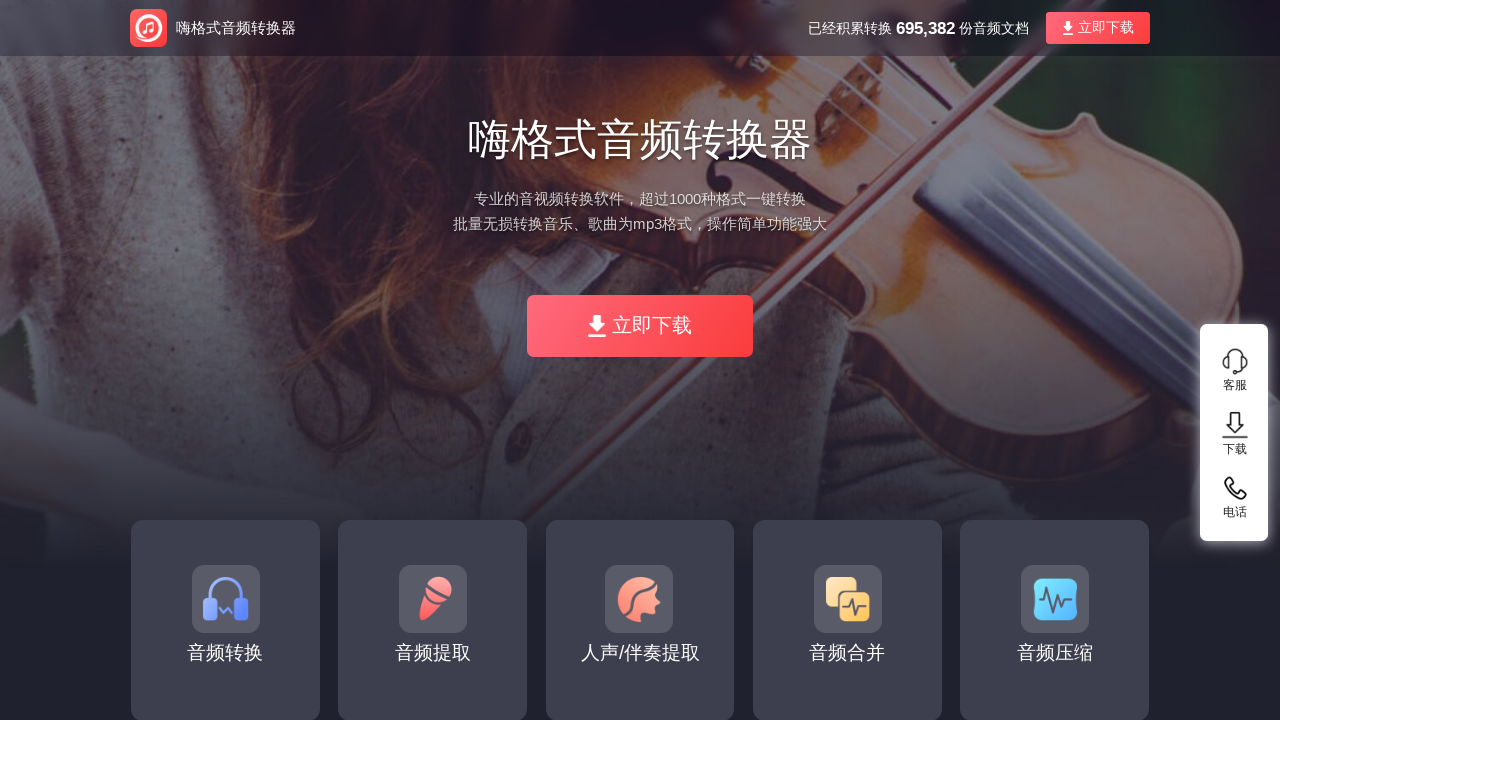

--- FILE ---
content_type: text/html; charset=UTF-8
request_url: https://yinpin.hgs.cn/
body_size: 6427
content:
<!DOCTYPE html>
<html lang="zh-Hans">
<head>
    <meta http-equiv="Content-Type" content="text/html; charset=utf-8">
    <meta http-equiv="X-UA-Compatible" content="IE=edge,chrome=1">
    <meta name="renderer" content="webkit">
    <title>嗨格式音频转换器 - 全能音频格式转换_免费下载</title>
    <meta name="description" content="嗨格式音频转换器是一款专业的音频格式转换软件，支持多种音频格式、视频格式、视频压缩、音频提取等，可高精度、高清流畅、无锯齿、无丢帧批量处理压缩转换，操作简单可免费下载体验">
    <meta name="keywords" content="嗨格式音频转换器,音频转换器,格式转换,音视频转换"/>
    <meta name="viewport" content="width=1300">
    <link rel="shortcut icon" href="/static/images/logo@2x.png">
    <link rel="stylesheet" href="/static/css/normalize.css?v=4">
    <link rel="stylesheet" href="//at.alicdn.com/t/font_1756954_f268s4tzbzf.css">
    <link rel="stylesheet" href="/static/font/iconfont.css?v=9">
    <link rel="stylesheet" href="/static/css/pc/main.css?v=9">
    <!-- <link rel="stylesheet" href="/static/css/pc/contact.css?v=9"> -->
    <link rel="stylesheet" href="/static/css/swiper.min.css?v=9">
    <script src="//cdn-oss-static.aunbox.cn/jquery@1.8.3/jquery.min.js"></script>
    <link rel="stylesheet" type="text/css" href="https://cdn-static2.aunbox.cn/swiper/swiper.min.css">
    <script src="https://cdn-static2.aunbox.cn/swiper/swiper.min.js"></script>
    <!-- 字节上报 -->
            <script>
                // 此段代码的作用是将SDK主文件未加载完成时，业务代码中调用的API依次进行放到数组q中缓存，等待SDK主文件加载完成后，再取出，并执行。
                (function (win, export_obj) {
                    win['LogAnalyticsObject'] = export_obj;
                    if (!win[export_obj]) {
                        var _collect = function () {
                            _collect.q.push(arguments);
                        }
                        _collect.q = _collect.q || [];
                        win[export_obj] = _collect;
                    }
                    win[export_obj].l = +new Date();
                })(window, 'collectEvent');
            </script>
            <script async
                    src="https://lf3-data.volccdn.com/obj/data-static/log-sdk/collect/5.0/collect-rangers-v5.2.1.js"></script>
            <script>
                // 初始化SDK
                window.collectEvent('init', {
                    app_id: 20008339, // 参考2.1节获取，注意类型是number而非字符串
                    channel_domain: 'https://gator.volces.com', // 设置数据上送地址
                    log: true, // true:开启日志，false:关闭日志
                    autotrack: false, // 全埋点开关，true开启，false关闭
                });
                // 此处可添加设置uuid、设置公共属性等代码
                window.collectEvent('start'); // 通知SDK设置完毕，可以真正开始发送事件了
            </script>
    <meta name='robots' content='max-image-preview:large' />
<link rel='dns-prefetch' href='//s.w.org' />
<link rel='stylesheet' id='wp-block-library-css'  href='https://yinpin.hgs.cn/wp-includes/css/dist/block-library/style.min.css?ver=5.7.2' type='text/css' media='all' />
<link rel='stylesheet' id='style-css'  href='https://yinpin.hgs.cn/wp-content/themes/wordpress-theme-huifu/style.css?ver=21' type='text/css' media='all' />
</head>
<!--百度统计-->
<script>
    var _hmt = _hmt || [];
    (function() {
        var hm = document.createElement("script");
        hm.src = "https://hm.baidu.com/hm.js?fe1aed2890543bb1b6df083766ad6d62";
        var s = document.getElementsByTagName("script")[0];
        s.parentNode.insertBefore(hm, s);
    })();
</script>
<style>
    html,body {
        width: 100%;
        height: 100%;
    }
</style>
<body id="pc">
<header class="header home_header">
    <div class="header-component width_1200">
        <div class="header_l">
            <img src="/static/images/logo@2x.png" />
            <span>嗨格式音频转换器</span>
        </div>
        <div class="header_r">
            <a href="/" class="on">首页<p></p></a>
            <a href="/download" class="">下载<p></p></a>
            <a href="http://store.aunbox.cn/hiaudioconverter">购买<p></p></a>
            <a href="/help" class="">帮助中心<p></p></a>
            <a href="/contact" class="">联系我们<p></p></a>
        </div>
        <div class="header_download_info">
            <p class="p_16">已经积累转换<span class="dl_num_box">695,382</span>份音频文档</p>
            <a class="sa_download dl_btn" href="https://dl-next.aunbox.cn/channel?channel=F6BEB9F8" download_channel_name="顶部-立即下载"
               download_product="嗨格式音频转换器" target="_blank"><img src="/static/images/banner_btm_icon_xiazai@2x.png" />立即下载</a>
        </div>
    </div>
</header>


<div class="home_box">
    <div class="home_box1">
        <div class="video_box">
            <div class="width_1200">
                <p class="p_50">嗨格式音频转换器</p>
                <p class="p_18">专业的音视频转换软件，超过1000种格式一键转换</p>
                <p class="p_18">批量无损转换音乐、歌曲为mp3格式，操作简单功能强大</p>
                <div class="download_box">
                    <a class="download_1 download sa_download" href="https://dl-next.aunbox.cn/channel?channel=F6BEB9F8"
                        download_channel_name="banner-下载" download_product="嗨格式音频转换器">
                        <img src="/static/images/banner_btm_icon_xiazai@2x.png" alt="">立即下载</a>
<!--                    <div class="qr_code">-->
<!--                        <div class="down"><img src="/static/images/android_icon.png" alt="">APP下载</div>-->
<!--                        <div class="fix">-->
<!--                            <div>-->
<!--                                <img src="/static/images/android_qrcode.png" alt="">-->
<!--                            </div>-->
<!--                        </div>-->
<!--                    </div>-->
                </div>
                <p class="p_14 version_con"></p>
                <img src="/static/images/banner_icon_xiangxia@2x.png" class="img_down">
            </div>
        </div>
    </div>
    <div class="function_block">
        <div class="width_1200">
            <div>
                <a class="sa_download" href="https://dl-next.aunbox.cn/channel?channel=F6BEB9F8" download_channel_name="音频转换-音频转换-下载"
                    download_product="嗨格式音频转换器.xls">
                    <p>音频转换</p>
                </a>
            </div>
            <div>
                <a class="sa_download" href="https://dl-next.aunbox.cn/channel?channel=F6BEB9F8" download_channel_name="音频转换-音频提取-下载"
                    download_product="嗨格式音频转换器">
                    <p>音频提取</p>
                </a>
            </div>
            <div>
                <a class="sa_download" href="https://dl-next.aunbox.cn/channel?channel=F6BEB9F8" download_channel_name="音频转换-人声/伴奏提取-下载"
                    download_product="嗨格式音频转换器">
                    <p>人声/伴奏提取</p>
                </a>
            </div>
            <div>
                <a class="sa_download" href="https://dl-next.aunbox.cn/channel?channel=F6BEB9F8" download_channel_name="音频转换-音频合并-下载"
                    download_product="嗨格式音频转换器">
                    <p>音频合并</p>
                </a>
            </div>
            <div>
                <a class="sa_download" href="https://dl-next.aunbox.cn/channel?channel=F6BEB9F8" download_channel_name="音频转换-音频压缩-下载"
                    download_product="嗨格式音频转换器">
                    <p>音频压缩</p>
                </a>
            </div>
        </div>
    </div>
    <div class="home_box3">
        <p class="p_40 width_1200">软件特点<span></span></p>
        <div class="width_1200 features">
            <ul>
                <li class="on">
                    <img src="/static/images/version_v1/tedian_icon_01_n@2x.png" class="tedian">
                    <img src="/static/images/version_v1/tedian_icon_01_h@2x.png" class="tedian_on">
                    <div>
                        <p class="p_20">功能丰富，多种格式高清无损转换</p>
                        <p class="p_16">常见音频格式转换、音频提取、音频合并等协助办公的好帮手</p>
                    </div>
                </li>
                <li>
                    <img src="/static/images/version_v1/tedian_icon_02_n@2x.png" class="tedian">
                    <img src="/static/images/version_v1/tedian_icon_02_h@2x.png" class="tedian_on">
                    <div>
                        <p class="p_20">无损转换，畅享高品质音质听觉体验</p>
                        <p class="p_16">1000+音频格式批量无损转换，操作简单功能强大</p>
                    </div>
                </li>
                <li>
                    <img src="/static/images/version_v1/tedian_icon_03_n@2x.png" class="tedian">
                    <img src="/static/images/version_v1/tedian_icon_03_h@2x.png" class="tedian_on">
                    <div>
                        <p class="p_20">快速转换，一键批量转换无需等待</p>
                        <p class="p_16">高效性能让音频转换速度倍增，一键批量转换，无需等待轻松搞定</p>
                    </div>
                </li>
                <li>
                    <img src="/static/images/version_v1/tedian_icon_04_n@2x.png" class="tedian">
                    <img src="/static/images/version_v1/tedian_icon_04_h@2x.png" class="tedian_on">
                    <div>
                        <p class="p_20">简单易用，下载安装即可快速转换</p>
                        <p class="p_16">软件操作简单易上手，无繁琐步骤，适合所有用户，安装后即可转换</p>
                    </div>
                </li>
            </ul>
            <div class="features_r">
                <img src="/static/images/version_v1/tedian_def_01@2x.png" class="img_item">
                <img src="/static/images/version_v1/tedian_def_02@2x.png" class="img_item">
                <img src="/static/images/version_v1/tedian_def_03@2x.png" class="img_item">
                <img src="/static/images/version_v1/tedian_def_04@2x.png" class="img_item">
            </div>
        </div>
        <div class="download_box">
            <a href="https://dl-next.aunbox.cn/channel?channel=F6BEB9F8" download_channel_name="软件特点-下载" download_product="嗨格式音频转换器"
                class="sa_download dl_btn"><img src="/static/images/banner_btm_icon_xiazai@2x.png">立即下载</a>
<!--            <div class="qr_code">-->
<!--                <div class="down"><img src="/static/images/android_icon.png" alt="">APP下载</div>-->
<!--                <div class="fix">-->
<!--                    <div>-->
<!--                        <img src="/static/images/android_qrcode.png" alt="">-->
<!--                    </div>-->
<!--                </div>-->
<!--            </div>-->
        </div>

    </div>
    <div class="home_box2">
        <p class="p_40 width_1200">转换格式全覆盖，满足更多不同需求<span></span></p>
        <p class="p_18">高精度转换清晰不模糊，音频无损转换不丢帧，操作简单功能强大</p>
        <ul class="width_1200">
            <li>
                <img src="/static/images/ypgs_icon@2x.png">
                <p class="p_24">音频格式</p>
                <div>
                    <span>MP3</span><span>FLAC</span><span>OGG</span><span>M4A</span><span>WAV</span><span>WMA</span><span>AAC</span>
                </div>
                <div><span>AMR</span><span>AC3</span><span>M4R</span><span>...</span></div>
            </li>
            <li>
                <img src="/static/images/spgs_icon@2x.png">
                <p class="p_24">视频格式</p>
                <div>
                    <span>MP4</span><span>MOV</span><span>MKV</span><span>WEBM</span><span>AVI</span><span>DAV</span><span>FLV</span>
                </div>
                <div>
                    <span>M4V</span><span>RMVB</span><span>WMV</span><span>M3U8</span><span>3GP</span><span>...</span>
                </div>
            </li>

        </ul>
    </div>
    <div class="home_box5">
        <p class="p_40 width_1200">使用场景<span></span></p>
        <div class="width_1200 scene">
            <a href="https://dl-next.aunbox.cn/channel?channel=F6BEB9F8" download_channel_name="使用场景-电影短片-下载" download_product="嗨格式音频转换器"
                class="vlog sa_download">
                <div>
                    <img src="/static/images/version_v1/changjin_bg_pingtai_noraml@2x.png" class="scene_both ">
                    <p class="p_20">平台音乐</p>
                </div>
                <div class="vlog_on">
                    <img src="/static/images/version_v1/changjin_bg_pingtai_hover@2x.png" class="scene_both ">
                    <div class="scene_between">
                        <p class="p_20_on">平台音乐</p>
                        <p class="p_18_on">支持各大平台音乐格式的转换</p>
                    </div>
                </div>
            </a>
            <div>
                <a href="https://dl-next.aunbox.cn/channel?channel=F6BEB9F8" download_channel_name="使用场景-音乐伴奏-下载" download_product="嗨格式音频转换器"
                    class="vlog sa_download">
                    <div>
                        <img src="/static/images/version_v1/changjin_bg_banzou_noraml@2x.png" class="center_t ">
                        <p class="p_20">音乐伴奏</p>
                    </div>
                    <div class="vlog_on">
                        <img src="/static/images/version_v1/changjin_bg_banzou_hover@2x.png" class="center_t vlog_on">
                        <div class="center_t_on">
                            <p class="p_20_on">音乐伴奏</p>
                            <p class="p_18_on">智能识别去除音频中的人声，仅保留音乐伴奏</p>
                        </div>
                    </div>
                </a>
                <div class="center_b">
                    <a href="https://dl-next.aunbox.cn/channel?channel=F6BEB9F8" download_channel_name="使用场景-U盘歌曲-下载" download_product="嗨格式音频转换器"
                        class="vlog sa_download">
                        <div>
                            <img src="/static/images/version_v1/changjin_bg_Upan_noraml@2x.png">
                            <p class="p_20">U盘歌曲</p>
                        </div>
                        <div class="vlog_on">
                            <img src="/static/images/version_v1/changjin_bg_Upan_hover@2x.png" class="vlog_on">
                            <div class="center_b_on">
                                <p class="p_20_on">U盘歌曲</p>
                                <p class="p_18_on">支持U盘歌曲格式转换</p>
                            </div>
                        </div>
                    </a>
                    <a href="https://dl-next.aunbox.cn/channel?channel=F6BEB9F8" download_channel_name="使用场景-车载音乐-下载" download_product="嗨格式音频转换器"
                        class="vlog sa_download">
                        <div>
                            <img src="/static/images/version_v1/changjin_bg_chezai_noraml@2x.png">
                            <p class="p_20">车载音乐</p>
                        </div>
                        <div class="vlog_on">
                            <img src="/static/images/version_v1/changjin_bg_chezai_hover@2x.png" class="vlog_on">
                            <div class="center_b_on">
                                <p class="p_20_on">车载音乐</p>
                                <p class="p_18_on">支持车载音乐读取，一键转换</p>
                            </div>
                        </div>
                    </a>
                </div>
            </div>
            <a href="https://dl-next.aunbox.cn/channel?channel=F6BEB9F8" download_channel_name="使用场景-影视配音-下载" download_product="嗨格式音频转换器"
                class="vlog sa_download">
                <div>
                    <img src="/static/images/version_v1/changjin_bg_yingshi_noraml@2x.png" class="scene_both">
                    <p class="p_20">影视配音</p>
                </div>
                <div class="vlog_on">
                    <img src="/static/images/version_v1/changjin_bg_yingshi_hover@2x.png" class="scene_both vlog_on">
                    <div class="scene_between">
                        <p class="p_20_on">影视配音</p>
                        <p class="p_18_on">支持音频剪切、合并功能，自由剪辑影视配音</p>
                    </div>
                </div>
            </a>
        </div>
    </div>
    <div class="home_box4">
        <div class="width_1200">
            <p class="p_50">嗨格式音频转换器</p>
            <p class="p_18">高效智能音频转换器，让音频转换更得心应手！</p>
            <div class="download_box">
            <a href="https://dl-next.aunbox.cn/channel?channel=F6BEB9F8" download_channel_name="音频转换-底部-下载" download_product="嗨格式音频转换器"
                class="sa_download dl_btn"><img src="/static/images/banner_btm_icon_xiazai@2x.png">立即下载</a>
<!--            <div class="qr_code">-->
<!--                <div class="down"><img src="/static/images/android_icon.png" alt="">APP下载</div>-->
<!--                <div class="fix">-->
<!--                    <div>-->
<!--                        <img src="/static/images/android_qrcode.png" alt="">-->
<!--                    </div>-->
<!--                </div>-->
<!--            </div>-->
        </div>
         
        </div>
    </div>
</div>

<!-- <div class="right_fix">
    <ul class="fix_top">
        <li>
            <a href="https://yecong.qiyukf.com/client?k=4b683cdc04f4b2d7f9275784c7a11cf1&wp=1&robotShuntSwitch=1&robotId=5387437&gid=483894939">
                <img src="/static/images/cebian_icon_kefu_n@2x.png" alt="" class="Icon">
                <img src="/static/images/cebian_icon_kefu_h@2x.png" alt="" class="Icon_on">
                <p>客服</p>
            </a>
        </li>
        <li>
            <div>
                <a href="https://dl-next.aunbox.cn/channel?channel=F6BEB9F8"
                   download_channel_name="音频转换-侧边栏-下载"
                   download_product="嗨格式音频转换器" class="sa_download">
                    <p>下载</p>
                </a>
            </div>
            <div class="qr_code">
                      <img src="/static/images/android_qrcode.png" alt="">
                        <span>app下载</span>
            </div> 
        </li>
        <li>
            <a href="tel: 400-058-5331">
                <img src="/static/images/cebian_icon_dianhua_n@2x.png" alt="" class="Icon">
                <img src="/static/images/cebian_icon_dianhua_h@2x.png" alt="" class="Icon_on">
                <p>电话</p>
            </a>
        </li>
    </ul>
    <div class="fix_bottom hide">
        <img src="/static/images/cebian_icon_zhiding_n@2x.png" alt="" class="Icon">
        <img src="/static/images/cebian_icon_zhiding_h@2x.png" alt="" class="Icon_on">
        <p>返回顶部</p>
    </div>
</div> -->
    <footer class="footer-component">
        <div class="footer-2">
            <div class="footer-2-dev">
                <div class="ul-list-frame">
                    <ul>
                        <li>网站导航</li>
                        <li><a href="/">首页</a></li>
                        <li class="box"><a class="sa_download"
                               href="https://dl-next.aunbox.cn/channel?channel=F6BEB9F8"
                               download_channel_name="底部-下载"
                               download_product="嗨格式音频转换器">下载</a>
                        </li>
                        <li><a href="http://store.aunbox.cn/hiaudioconverter">购买</a></li>
                        <li><a rel="nofollow"
                               href="/contact">
                                联系我们
                            </a></li>
                    </ul>
                    <ul>
                        <li>联系我们</li>
                        <li>
                            <a rel="nofollow"
                               target="_blank"
                               href="https://yinpin.hgs.cn/talk">
                                <i class="iconfont iconkefu"></i>
                                在线客服
                            </a>
                        </li>
                        <li class="phone_box1">
                            <a rel="nofollow"
                               href="tel: 400-058-5331">
                                <i class="iconfont iconcommon_icon_phone1"></i>
                                400-058-5331
                            </a>
                        </li>
                        <li>
                            <a rel="nofollow"
                               href="https://wj.qq.com/s2/10725365/c7a3/">
                                意见反馈
                            </a>
                        </li>
                    </ul>
                    <ul>
                        <li>政策文件</li>
                        <li><a href="http://yinpin.hgs.cn/hiaudioconverter/legal">法律声明</a></li>
                        <li><a href="http://yinpin.hgs.cn/hiaudioconverter/user-agreement">用户协议</a></li>
                        <li><a href="http://yinpin.hgs.cn/hiaudioconverter/privacy">隐私政策</a></li>
                    </ul>
                </div>
                <div class="logo-frame">
                    <div>
                        <img src="/static/images/logo@2x.png" alt="嗨格式音频转换器">
                        <p class="p_16">嗨格式音频转换器</p>
                    </div>
                    <div>
                        <img style="margin-bottom: 14px;" src="/static/images/ebsIcon@2x.png" alt="工商网监">
                        <p>工商网监</p>
                    </div>
                </div>
            </div>
        </div>
        <div class="footer-4">
            Copyright © <span id="footerSetYear">2026</span> 苏州开心盒子软件有限公司 &nbsp;&nbsp;&nbsp;嗨格式音频转换器 &nbsp;&nbsp;&nbsp;版权所有 &nbsp;&nbsp;&nbsp;网站备案号：<a href="http://beian.miit.gov.cn/">苏ICP备15014095号-29</a>
        </div>
    </footer>
    <div class="right_fix">
        <ul class="fix_top">
            <li>
                <a href="https://yinpin.hgs.cn/talk">
                    <img src="/static/images/cebian_icon_kefu_n@2x.png" alt="" class="Icon">
                    <img src="/static/images/ke_fu_hover@2x.png" alt="" class="Icon_on">
                    <p>客服</p>
                </a>
            </li>
            <li class="qr_box">
                <a href="https://dl-next.aunbox.cn/channel?channel=F6BEB9F8"
                   download_channel_name="视频转换官网-侧边-下载"
                   download_product="嗨格式音频转换器官网" class="sa_download">
                    <img src="/static/images/cebian_icon_xiazai_n@2x.png" alt="" class="Icon">
                    <img src="/static/images/xia_zai_hover@2x.png" alt="" class="Icon_on">
                    <p>下载</p>
                </a>
                <div class="qr_code">
                      <div>
                      <img src="/static/images/android_qrcode.png" alt="">
                       <span>APP下载</span>
                      </div>
                 </div>
            </li>
            <li>
                <a href="tel: 400-058-5331">
                    <img src="/static/images/cebian_icon_dianhua_n@2x.png" alt="" class="Icon">
                    <img src="/static/images/dian_hua_hover@2x.png" alt="" class="Icon_on">
                    <p>电话</p>
                </a>
            </li>
        </ul>
        <div class="fix_bottom hide">
            <img src="/static/images/cebian_icon_zhiding_n@2x.png" alt="" class="Icon">
            <img src="/static/images/zhi_ding_hover@2x.png" alt="" class="Icon_on">
            <p>返回顶部</p>
        </div>
    </div>
    <script src="/static/js/tj.js"></script>
    <script src="/static/js/footer.js"></script>
<script src="/static/js/header.js"></script>
</body>
</html>
<script>
    // 侧边导航栏
    // function backTop (minHeight) {
    //     $(window).scroll(function () {
    //         var s = $(window).scrollTop()
    //         if (s > minHeight) {
    //             $('.fix_bottom').removeClass("hide")
    //         } else {
    //             $('.fix_bottom').addClass("hide")
    //         }
    //     })
    // }
    // backTop(400);

    // 软件特点
    $(".features").on("hover", "li", function () {
        var thisIndex = $(this).index();
        $(this).addClass("on").siblings().removeClass("on");
        $(".features_r").find(".img_item").eq(thisIndex).show().siblings().hide();
    });
    //置顶
    // $(".fix_bottom").click(function(){
    //     $('body,html').animate({scrollTop: 0},500);
    // })
    // 顶部导航
    // function fixedNav() {
    //     var functionsEl = $(".function_block");
    //     var top = functionsEl.offset().top;
    //     var scrollTop = $(window).scrollTop();
    //     var height = $(".home_header").height();
    //     if (scrollTop + height >= top) {
    //         $(".home_header").addClass("fix_header");
    //     } else {
    //         $(".home_header").removeClass("fix_header");
    //     }
    // }
    // $(window).scroll(function (event) {fixedNav();});

    $('.img_down').click(function () {
        var top = $(".function_block").offset().top;
        $("body,html").animate({
            scrollTop: top - 60
        });
    }
    );
    // 版本
    function getfilesize(size) {
        if (!size)
            return "";

        var num = 1024.00; //byte

        if (size < num)
            return size + "B";
        if (size < Math.pow(num, 2))
            return (size / num).toFixed(2) + "K"; //kb
        if (size < Math.pow(num, 3))
            return (size / Math.pow(num, 2)).toFixed(2) + "M"; //M
        if (size < Math.pow(num, 4))
            return (size / Math.pow(num, 3)).toFixed(2) + "G"; //G
        return (size / Math.pow(num, 4)).toFixed(2) + "T"; //T
    }
    $.ajax({
        type: "get",
        url: "https://api.console.aunbox.cn/channel",
        data: {
            'channel_code': 'F6BEB9F8'
        },
        success: function (res) {
            var data = JSON.parse(res);
            if (data.size) {
                var size = getfilesize(data.size);
                var version = data.version;
                var setHtml =
                    '<span class="top_l">版本号：' + version + '</span>' +
                    '<span>软件大小：' + size + '</span>' +
                    '<span class="top_r">更新时间：' + data.update_time.split(" ")[0] + '</span>'
                $(".version_con").html(setHtml);
            } else {
            }
        },
        error: function (res) {
        }

    });

    function vBrowseMonitor(content) {
        if (!sa) {
            return
        }
        sa.track('wBrowseMonitor', {
            view_area: content,
        });
    }
    var come_1 = false;
    var come_2 = false;
    var scrollHeight = $(document).height();

    $(window).scroll(function () {
        //scrollTop就是触发滚轮事件时滚轮的高度
        var scrollTop = document.documentElement.scrollTop || document.body.scrollTop;
        //监听页面滚动传神策
        var windowScroll = $(this).scrollTop();
        var scrollTop_1 = $(".function_block").offset().top;
        var scrollTop_2 = $(".footer-component").offset().top;
        if (windowScroll >= scrollTop_1 && windowScroll < scrollTop_2 && !come_1) {
            vBrowseMonitor("banner 尾部")
            come_1 = true;
        }
        // else if(windowScroll >= scrollTop_2 && !come_2){
        //     vBrowseMonitor("操作步骤模块尾部")
        //     come_2 = true;
        // }
    })
</script>

--- FILE ---
content_type: text/css
request_url: https://at.alicdn.com/t/font_1756954_f268s4tzbzf.css
body_size: 4260
content:
@font-face {font-family: "iconfont";
  src: url('//at.alicdn.com/t/font_1756954_f268s4tzbzf.eot?t=1588127373432'); /* IE9 */
  src: url('//at.alicdn.com/t/font_1756954_f268s4tzbzf.eot?t=1588127373432#iefix') format('embedded-opentype'), /* IE6-IE8 */
  url('[data-uri]') format('woff2'),
  url('//at.alicdn.com/t/font_1756954_f268s4tzbzf.woff?t=1588127373432') format('woff'),
  url('//at.alicdn.com/t/font_1756954_f268s4tzbzf.ttf?t=1588127373432') format('truetype'), /* chrome, firefox, opera, Safari, Android, iOS 4.2+ */
  url('//at.alicdn.com/t/font_1756954_f268s4tzbzf.svg?t=1588127373432#iconfont') format('svg'); /* iOS 4.1- */
}

.iconfont {
  font-family: "iconfont" !important;
  font-size: 16px;
  font-style: normal;
  -webkit-font-smoothing: antialiased;
  -moz-osx-font-smoothing: grayscale;
}

.iconhelp_icon_play:before {
  content: "\e66e";
}

.iconhome_def_icon_symbol:before {
  content: "\e65b";
}

.iconglobal_icon_mail:before {
  content: "\e70f";
}

.iconcommon_icon_help:before {
  content: "\e677";
}

.icontop_icon:before {
  content: "\e739";
}

.iconglobal_icon_download:before {
  content: "\e73c";
}

.iconglobal_icon_phone:before {
  content: "\e73e";
}

.iconglobal_icon_qq:before {
  content: "\e73f";
}

.iconjiantou-you:before {
  content: "\e608";
}

.iconcommon_icon_phone1:before {
  content: "\e6b9";
}

.iconadvice_icon_yes:before {
  content: "\e660";
}

.iconcommon_icon_superiority4:before {
  content: "\e661";
}

.iconcommon_nav_person:before {
  content: "\e662";
}

.icondownload_icon_bin:before {
  content: "\e663";
}

.iconcommon_nav_arrows:before {
  content: "\e664";
}

.icondownload_icon_formatting:before {
  content: "\e665";
}

.iconcommon_icon_advice:before {
  content: "\e666";
}

.iconcommon_icon_superiority3:before {
  content: "\e667";
}

.icondownload_icon_virus:before {
  content: "\e668";
}

.iconcommon_icon_superiority2:before {
  content: "\e669";
}

.iconcommon_icon_contact:before {
  content: "\e66a";
}

.iconcommon_icon_superiority1:before {
  content: "\e66b";
}

.icondownload_icon_system:before {
  content: "\e66c";
}

.icondownload_icon_equipment:before {
  content: "\e66d";
}

.iconcommon_nav_arrows-copy:before {
  content: "\e740";
}



--- FILE ---
content_type: text/css
request_url: https://yinpin.hgs.cn/static/font/iconfont.css?v=9
body_size: 2957
content:
@font-face {font-family: "iconfont";
  src: url('iconfont.eot?t=1587021375228'); /* IE9 */
  src: url('iconfont.eot?t=1587021375228#iefix') format('embedded-opentype'), /* IE6-IE8 */
  url('[data-uri]') format('woff2'),
  url('iconfont.woff?t=1587021375228') format('woff'),
  url('iconfont.ttf?t=1587021375228') format('truetype'), /* chrome, firefox, opera, Safari, Android, iOS 4.2+ */
  url('iconfont.svg?t=1587021375228#iconfont') format('svg'); /* iOS 4.1- */
}

@font-face {font-family: "iconfont";
  src: url('iconfont_kefu.eot?t=1617260920697'); /* IE9 */
  src: url('iconfont_kefu.eot?t=1617260920697#iefix') format('embedded-opentype'), /* IE6-IE8 */
  url('[data-uri]') format('woff2'),
  url('iconfont_kefu.woff?t=1617260920697') format('woff'),
  url('iconfont_kefu.ttf?t=1617260920697') format('truetype'), /* chrome, firefox, opera, Safari, Android, iOS 4.2+ */
  url('iconfont_kefu.svg?t=1617260920697#iconfont') format('svg'); /* iOS 4.1- */
}

.iconfont {
  font-family: "iconfont" !important;
  font-size: 16px;
  font-style: normal;
  -webkit-font-smoothing: antialiased;
  -moz-osx-font-smoothing: grayscale;
}

.iconglobal_icon_mail:before {
  content: "\e70f";
}

.iconglobal_icon_qq:before {
  content: "\e73f";
}

.iconcommon_icon_phone1:before {
  content: "\e6b9";
}

.iconiconxz:before {
  content: "\e62b";
}

.iconkefu:before {
  content: "\e85a";
}

.iconxiaoxi:before {
  content: "\e612";
}



--- FILE ---
content_type: text/css
request_url: https://yinpin.hgs.cn/static/css/pc/main.css?v=9
body_size: 1683
content:
.header-component {
  width: 100%;
}
.header-component > nav {
  width: 1200px;
  height: 60px;
  margin: 0 auto;
  display: -webkit-box;
  display: -ms-flexbox;
  display: flex;
  -webkit-box-orient: horizontal;
  -webkit-box-direction: normal;
      -ms-flex-direction: row;
          flex-direction: row;
  -webkit-box-pack: start;
      -ms-flex-pack: start;
          justify-content: flex-start;
  -webkit-box-align: center;
      -ms-flex-align: center;
          align-items: center;
  -ms-flex-wrap: nowrap;
      flex-wrap: nowrap;
}
.header-component > nav .logo {
  display: block;
  margin-right: 212px;
}
.header-component > nav .logo > a:first-child {
  display: inline-block;
  margin-right: 6px;
}
.header-component > nav .logo > a:first-child > img {
  width: 48px;
  height: 48px;
  vertical-align: middle;
}
.header-component > nav .logo > a:last-child {
  font-size: 16px;
  font-weight: 400;
  letter-spacing: 1px;
  display: inline-block;
  color: #1A1A1A;
}
.header-component > nav .nav-tabs {
  width: 650px;
  height: 100%;
  display: -webkit-box;
  display: -ms-flexbox;
  display: flex;
  -webkit-box-orient: horizontal;
  -webkit-box-direction: normal;
      -ms-flex-direction: row;
          flex-direction: row;
  -webkit-box-pack: justify;
      -ms-flex-pack: justify;
          justify-content: space-between;
  -webkit-box-align: center;
      -ms-flex-align: center;
          align-items: center;
  -ms-flex-wrap: nowrap;
      flex-wrap: nowrap;
}
.header-component > nav .nav-tabs > li {
  height: 100%;
  line-height: 60px;
}
.header-component > nav .nav-tabs > li > a {
  font-size: 16px;
  font-weight: 400;
  color: #1a1a1a;
  letter-spacing: 1px;
  -webkit-transition: color 0.3s linear;
  transition: color 0.3s linear;
}
.header-component > nav .nav-tabs > li > a:hover {
  color: #008CFF;
}
.header-component > nav .nav-tabs > li .active {
  color: #008CFF;
}
.header-component > nav .nav-tabs > li:last-child {
  position: relative;
}
.header-component > nav .nav-tabs > li:last-child > a {
  vertical-align: middle;
}
.header-component > nav .nav-tabs > li:last-child > a:hover > i {
  color: #008CFF;
}
.header-component > nav .nav-tabs > li:last-child > a > i {
  font-size: 12px;
  vertical-align: middle;
  -webkit-transition: color 0.3s linear;
  transition: color 0.3s linear;
  position: relative;
  top: -2px;
}
.header-component > nav .nav-tabs > li:last-child:hover > div {
  display: -webkit-box;
  display: -ms-flexbox;
  display: flex;
}
.header-component > nav .nav-tabs > li:last-child > div {
  width: 130px;
  background: white;
  -webkit-box-shadow: 0 2px 16px 0 rgba(0, 0, 0, 0.11);
          box-shadow: 0 2px 16px 0 rgba(0, 0, 0, 0.11);
  border: 1px solid #E5E5E5;
  position: absolute;
  top: 58px;
  left: -50px;
  z-index: 99;
  padding: 15px 20px;
  display: -webkit-box;
  display: -ms-flexbox;
  display: flex;
  -webkit-box-orient: vertical;
  -webkit-box-direction: normal;
      -ms-flex-direction: column;
          flex-direction: column;
  -webkit-box-pack: start;
      -ms-flex-pack: start;
          justify-content: flex-start;
  -webkit-box-align: center;
      -ms-flex-align: center;
          align-items: center;
  -ms-flex-wrap: nowrap;
      flex-wrap: nowrap;
  display: none;
}
.header-component > nav .nav-tabs > li:last-child > div > i {
  position: absolute;
  top: -14px;
  left: 50%;
  background-color: #fff;
  width: 15px;
  height: 15px;
  border-top: 1px solid #E5E5E5;
  border-left: 1px solid #E5E5E5;
  -webkit-transform: rotate(45deg) translateY(50%);
          transform: rotate(45deg) translateY(50%);
}
.header-component > nav .nav-tabs > li:last-child > div > a {
  display: block;
  font-size: 16px;
  color: #666666;
  line-height: 40px;
  -webkit-transition: color 0.3s linear;
  transition: color 0.3s linear;
}
.header-component > nav .nav-tabs > li:last-child > div > a:hover {
  color: #1A1A1A;
}

.footer-component {
  width: 100%;
  padding-bottom: 20px;
  background-color: #20262C;
}
.footer-component > div {
  width: 100%;
  border-bottom: 1px solid #292F36;
}
.footer-component .footer-1 {
  padding: 34px 0;
}
.footer-component .footer-1 > ul {
  width: 1200px;
  margin: 0 auto;
  display: -webkit-box;
  display: -ms-flexbox;
  display: flex;
  -webkit-box-orient: horizontal;
  -webkit-box-direction: normal;
      -ms-flex-direction: row;
          flex-direction: row;
  -webkit-box-pack: justify;
      -ms-flex-pack: justify;
          justify-content: space-between;
  -webkit-box-align: center;
      -ms-flex-align: center;
          align-items: center;
  -ms-flex-wrap: nowrap;
      flex-wrap: nowrap;
}
.footer-component .footer-1 > ul li i {
  font-size: 49px;
  color: #FFFFFF;
  vertical-align: middle;
  margin-right: 10px;
}
.footer-component .footer-1 > ul li p {
  font-size: 16px;
  font-weight: bold;
  color: white;
  letter-spacing: 1px;
  display: inline-block;
}
.footer-component .footer-2 > div {
  width: 1200px;
  margin: 0 auto;
  padding-top: 60px;
  padding-bottom: 35px;
  display: -webkit-box;
  display: -ms-flexbox;
  display: flex;
  -webkit-box-orient: horizontal;
  -webkit-box-direction: normal;
      -ms-flex-direction: row;
          flex-direction: row;
  -webkit-box-pack: start;
      -ms-flex-pack: start;
          justify-content: flex-start;
  -webkit-box-align: start;
      -ms-flex-align: start;
          align-items: flex-start;
  -ms-flex-wrap: nowrap;
      flex-wrap: nowrap;
}
.footer-component .footer-2 > div .ul-list-frame {
  width: 770px;
  display: -webkit-box;
  display: -ms-flexbox;
  display: flex;
  -webkit-box-orient: horizontal;
  -webkit-box-direction: normal;
      -ms-flex-direction: row;
          flex-direction: row;
  -webkit-box-pack: justify;
      -ms-flex-pack: justify;
          justify-content: space-between;
  -webkit-box-align: start;
      -ms-flex-align: start;
          align-items: flex-start;
  -ms-flex-wrap: nowrap;
      flex-wrap: nowrap;
}
.footer-component .footer-2 > div .ul-list-frame > ul li:not(:last-child) {
  margin-bottom: 14px;
}
.footer-component .footer-2 > div .ul-list-frame > ul li:first-child {
  font-size: 14px;
  color: rgba(255, 255, 255, 0.8);
  letter-spacing: 1px;
  margin-bottom: 24px;
}
.footer-component .footer-2 > div .ul-list-frame > ul li > a {
  font-size: 14px;
  color: rgba(255, 255, 255, 0.4);
  letter-spacing: 1px;
  -webkit-transition: color 0.3s linear;
  transition: color 0.3s linear;
}
.footer-component .footer-2 > div .ul-list-frame > ul li > a > i {
  color: rgba(255, 255, 255, 0.4);
}
.footer-component .footer-2 > div .ul-list-frame > ul li > a:hover {
  color: rgba(255, 255, 255, 0.8);
}
.footer-component .footer-2 > div .ul-list-frame > ul li > a:hover > i {
  color: #008CFF;
}
.footer-component .footer-2 > div .logo-frame {
  margin-left: 180px;
  padding-top: 16px;
  display: -webkit-box;
  display: -ms-flexbox;
  display: flex;
  -webkit-box-orient: horizontal;
  -webkit-box-direction: normal;
      -ms-flex-direction: row;
          flex-direction: row;
  -webkit-box-pack: start;
      -ms-flex-pack: start;
          justify-content: flex-start;
  -webkit-box-align: start;
      -ms-flex-align: start;
          align-items: flex-start;
  -ms-flex-wrap: nowrap;
      flex-wrap: nowrap;
}
.footer-component .footer-2 > div .logo-frame > div {
  text-align: center;
}
.footer-component .footer-2 > div .logo-frame > div:first-child {
  margin-right: 52px;
}
.footer-component .footer-2 > div .logo-frame > div img {
  width: 48px;
  height: 48px;
  margin-bottom: 8px;
}
.footer-component .footer-2 > div .logo-frame > div p {
  font-size: 14px;
  color: white;
  letter-spacing: 1px;
  line-height: 22px;
}
.footer-component .footer-3 ul {
  width: 1200px;
  height: 44px;
  margin: 0 auto;
  display: -webkit-box;
  display: -ms-flexbox;
  display: flex;
  -webkit-box-orient: horizontal;
  -webkit-box-direction: normal;
      -ms-flex-direction: row;
          flex-direction: row;
  -webkit-box-pack: start;
      -ms-flex-pack: start;
          justify-content: flex-start;
  -webkit-box-align: center;
      -ms-flex-align: center;
          align-items: center;
  -ms-flex-wrap: nowrap;
      flex-wrap: nowrap;
}
.footer-component .footer-3 ul li {
  font-size: 14px;
  color: rgba(255, 255, 255, 0.4);
  letter-spacing: 1px;
}
.footer-component .footer-3 ul li a {
  display: block;
  margin-left: 20px;
  font-size: 14px;
  color: rgba(255, 255, 255, 0.4);
  letter-spacing: 1px;
  -webkit-transition: color 0.3s linear;
  transition: color 0.3s linear;
}
.footer-component .footer-3 ul li a:hover {
  color: white;
}
.footer-component .footer-4 {
  width: 1200px;
  margin: 0 auto;
  font-size: 14px;
  color: rgba(255, 255, 255, 0.4);
  border: none;
  text-align: center;
  margin-top: 20px;
}
.footer-component .footer-4 a {
  display: inline-block;
  margin-right: 20px;
  color: rgba(255, 255, 255, 0.4);
  -webkit-transition: color 0.3s linear;
  transition: color 0.3s linear;
}
.footer-component .footer-4 a:hover {
  color: white;
}

.sidebar {
  position: fixed;
  top: 50%;
  right: 14px;
  -webkit-transform: translateY(-50%);
          transform: translateY(-50%);
}
.sidebar > ul {
  width: 70px;
  height: 280px;
  background: #008cff;
}
.sidebar > ul > li {
  width: 100%;
  height: 25%;
}
.sidebar > ul > li:not(:first-child):before {
  content: "";
  display: block;
  width: 60px;
  height: 1px;
  background: linear-gradient(223deg, rgba(231, 255, 252, 0.3) 0%, rgba(182, 217, 255, 0.3) 100%);
  margin: 0 auto;
}
.sidebar > ul > li:nth-child(3) {
  position: relative;
}
.sidebar > ul > li:nth-child(3):after {
  content: "400-058-5331";
  display: block;
  text-align: center;
  line-height: 62px;
  width: 175px;
  height: 62px;
  background: white;
  -webkit-box-shadow: 0px 4px 7px 1px rgba(0, 0, 0, 0.08);
          box-shadow: 0px 4px 7px 1px rgba(0, 0, 0, 0.08);
  border-radius: 4px;
  position: absolute;
  top: 4px;
  left: -182px;
  -webkit-transform: scale(0);
          transform: scale(0);
  color: #333333;
  -webkit-transform-origin: right center;
          transform-origin: right center;
  -webkit-transition: -webkit-transform 0.3s linear;
  transition: -webkit-transform 0.3s linear;
  transition: transform 0.3s linear;
  transition: transform 0.3s linear, -webkit-transform 0.3s linear;
}
.sidebar > ul > li:nth-child(3):hover::after {
  -webkit-transform: scale(1);
          transform: scale(1);
}
.sidebar > ul > li > a {
  display: block;
  width: 100%;
  height: 100%;
  display: -webkit-box;
  display: -ms-flexbox;
  display: flex;
  -webkit-box-orient: vertical;
  -webkit-box-direction: normal;
      -ms-flex-direction: column;
          flex-direction: column;
  -webkit-box-pack: center;
      -ms-flex-pack: center;
          justify-content: center;
  -webkit-box-align: center;
      -ms-flex-align: center;
          align-items: center;
  -ms-flex-wrap: nowrap;
      flex-wrap: nowrap;
}
.sidebar > ul > li > a:hover > i {
  color: #caf5fe;
}
.sidebar > ul > li > a > i {
  font-size: 24px;
  color: #FFFFFF;
  margin-bottom: 6px;
  -webkit-transition: color 0.3s linear;
  transition: color 0.3s linear;
}
.sidebar > ul > li > a > span {
  font-size: 12px;
  color: white;
}
.sidebar > div {
  width: 60px;
  height: 60px;
  background: #008cff;
  text-align: center;
  margin: 50px auto 0;
  line-height: 58px;
  cursor: pointer;
  display: none;
}
.sidebar > div > i {
  font-size: 14px;
  color: #fff;
}


--- FILE ---
content_type: text/css
request_url: https://yinpin.hgs.cn/wp-content/themes/wordpress-theme-huifu/style.css?ver=21
body_size: 17658
content:
#pc .width_1200{width:1200px;margin:0 auto}#pc a{text-decoration:none;-webkit-box-align:center;-ms-flex-align:center;align-items:center}#pc ul li{list-style:none}#pc header{background:rgba(255,255,255,0.6);-webkit-box-shadow:0px 3px 12px 0px rgba(104,104,104,0.11);box-shadow:0px 3px 12px 0px rgba(104,104,104,0.11);border-radius:4px;border:none;background:#ffffff;width:100%;z-index:100}#pc header .header-component{display:-webkit-box;display:-ms-flexbox;display:flex;-webkit-box-pack:justify;-ms-flex-pack:justify;justify-content:space-between;-webkit-box-align:center;-ms-flex-align:center;align-items:center;height:66px}#pc header .header-component .header_l{display:-webkit-box;display:-ms-flexbox;display:flex;-webkit-box-align:center;-ms-flex-align:center;align-items:center}#pc header .header-component .header_l span{font-size:18px;font-weight:400;color:#1A1A1A;line-height:27px;white-space:nowrap}#pc header .header-component .header_l img{width:44px;height:44px;margin-right:10px}#pc header .header-component .header_r{display:-webkit-box;display:-ms-flexbox;display:flex;height:100%}#pc header .header-component .header_r a{margin:0 50px;font-size:18px;font-weight:400;color:#1A1A1A;line-height:27px;position:relative;white-space:nowrap;height:100%}#pc header .header-component .header_r a.on{font-weight:500;color:#FA3C3C}#pc header .header-component .header_r a.on p{width:72px;height:6px;background:linear-gradient(302deg, #FA3C3C 0%, #FF6A7D 100%);border-radius:4px;position:absolute;left:50%;-webkit-transform:translateX(-50%);transform:translateX(-50%);bottom:0}#pc header .header-component .header_download_info{display:none;-webkit-box-align:center;-ms-flex-align:center;align-items:center}#pc header .header-component .header_download_info .p_16{display:-webkit-box;display:-ms-flexbox;display:flex;-webkit-box-align:center;-ms-flex-align:center;align-items:center;font-size:16px;font-weight:400;color:#FFFFFF;line-height:20px}#pc header .header-component .header_download_info .p_16 .dl_num_box{color:#ffff;font-weight:bold;margin:0 5px;font-size:20px}#pc header .header-component .header_download_info .dl_btn{display:-webkit-box;display:-ms-flexbox;display:flex;-webkit-box-align:center;-ms-flex-align:center;align-items:center;-webkit-box-pack:center;-ms-flex-pack:center;justify-content:center;background:linear-gradient(302deg, #FA3C3C 0%, #FF6A7D 100%);width:122px;height:38px;border-radius:4px;font-size:16px;color:#FFFFFF;line-height:24px;margin-left:20px}#pc header .header-component .header_download_info .dl_btn img{width:12px;height:16px;margin-right:6px}#pc header .header-component .header_download_info .dl_btn:hover{background:linear-gradient(299deg, #ff6363 0%, #ff8090 100%)}#pc ul li{list-style:none}#pc .right_fix{width:80px;position:fixed;top:45%;right:14px;font-size:14px;font-weight:400;color:#222222;text-align:center;z-index:100}#pc .right_fix .Icon_on{display:none}#pc .right_fix .fix_top{height:255px;background:#ffffff;-webkit-box-shadow:0px 2px 16px 0px rgba(212,217,228,0.8);box-shadow:0px 2px 16px 0px rgba(212,217,228,0.8);border-radius:8px;padding:6px;display:-webkit-box;display:-ms-flexbox;display:flex;-webkit-box-pack:center;-ms-flex-pack:center;justify-content:center;-webkit-box-orient:vertical;-webkit-box-direction:normal;-ms-flex-direction:column;flex-direction:column}#pc .right_fix .fix_top img{width:34px;height:34px}#pc .right_fix .fix_top li{width:70px;height:75px;padding-top:12px;position:relative}#pc .right_fix .fix_top li a{display:inline-block}#pc .right_fix .fix_top li:hover{color:#FA3C3C;background:#fff0f0}#pc .right_fix .fix_top li:hover .Icon{display:none}#pc .right_fix .fix_top li:hover .Icon_on{display:inline-block}#pc .right_fix .fix_top .qr_box:hover .qr_code{display:block}#pc .right_fix .fix_top .qr_code{position:absolute;right:65px;top:0;width:160px;z-index:20;display:none}#pc .right_fix .fix_top .qr_code>div{display:-webkit-box;display:-ms-flexbox;display:flex;-webkit-box-orient:vertical;-webkit-box-direction:normal;-ms-flex-direction:column;flex-direction:column;-webkit-box-align:center;-ms-flex-align:center;align-items:center;-webkit-box-pack:center;-ms-flex-pack:center;justify-content:center;width:140px;height:150px;background:#FFFFFF;border-radius:6px;-webkit-box-shadow:0px 2px 16px 0px rgba(212,217,228,0.8);box-shadow:0px 2px 16px 0px rgba(212,217,228,0.8)}#pc .right_fix .fix_top .qr_code>div img{width:120px;height:120px}#pc .right_fix .fix_top .qr_code>div span{color:#1A1A1A}#pc .right_fix .fix_bottom{background:#FFFFFF;-webkit-box-shadow:0px 2px 16px 0px rgba(212,217,228,0.8);box-shadow:0px 2px 16px 0px rgba(212,217,228,0.8);border-radius:8px;margin-top:20px;display:block;padding:16px 12px}#pc .right_fix .fix_bottom img{width:34px;height:34px}#pc .right_fix .fix_bottom:hover{background:#fff0f0}#pc .right_fix .fix_bottom:hover .Icon{display:none}#pc .right_fix .fix_bottom:hover .Icon_on{display:inline-block}#pc .right_fix .hide{display:none}#pc .footer-component{position:relative;top:0;bottom:-44px;width:100%;padding-bottom:20px;background-color:#20262C}#pc .footer-component>div{width:100%;border-bottom:1px solid #292F36}#pc .footer-component .footer-2 .footer-2-dev{width:1200px;margin:0 auto;padding-top:60px;padding-bottom:35px;display:-webkit-box;display:-ms-flexbox;display:flex;-webkit-box-pack:justify;-ms-flex-pack:justify;justify-content:space-between}#pc .footer-component .footer-2 .footer-2-dev .ul-list-frame{width:543px;display:-webkit-box;display:-ms-flexbox;display:flex;-webkit-box-pack:justify;-ms-flex-pack:justify;justify-content:space-between}#pc .footer-component .footer-2 .footer-2-dev .ul-list-frame ul li:not(:last-child){margin-bottom:14px}#pc .footer-component .footer-2 .footer-2-dev .ul-list-frame ul li:first-child{font-size:14px;color:rgba(255,255,255,0.8);letter-spacing:1px;margin-bottom:24px}#pc .footer-component .footer-2 .footer-2-dev .ul-list-frame ul li>a{font-size:14px;color:rgba(255,255,255,0.4);letter-spacing:1px;-webkit-transition:color 0.3s linear;transition:color 0.3s linear;-webkit-box-pack:left;-ms-flex-pack:left;justify-content:left}#pc .footer-component .footer-2 .footer-2-dev .ul-list-frame ul li>a>i{color:rgba(255,255,255,0.4);margin-right:5px}#pc .footer-component .footer-2 .footer-2-dev .ul-list-frame ul li>a:hover{color:rgba(255,255,255,0.8)}#pc .footer-component .footer-2 .footer-2-dev .ul-list-frame ul li>a:hover>i{color:#FA3C3C}#pc .footer-component .footer-2 .footer-2-dev .logo-frame{margin-left:202px;display:-webkit-box;display:-ms-flexbox;display:flex}#pc .footer-component .footer-2 .footer-2-dev .logo-frame>div{text-align:center}#pc .footer-component .footer-2 .footer-2-dev .logo-frame>div img{width:53px;height:53px;margin-bottom:8px}#pc .footer-component .footer-2 .footer-2-dev .logo-frame>div:not(:last-child){margin-right:52px}#pc .footer-component .footer-2 .footer-2-dev .logo-frame>div:not(:last-child) img{width:48px;height:48px;margin-bottom:19px}#pc .footer-component .footer-2 .footer-2-dev .logo-frame>div p{font-size:16px;font-weight:400;color:rgba(255,255,255,0.8);line-height:22px}#pc .footer-component .footer-4{width:1200px;margin:20px auto 0;font-size:14px;color:rgba(255,255,255,0.4);border:none;text-align:center}#pc .footer-component .footer-4 a{display:inline-block;margin-right:20px;color:rgba(255,255,255,0.4);-webkit-transition:color 0.3s linear;transition:color 0.3s linear}#pc .footer-component .footer-4 a:hover{color:#fff}#pc .sidebar{position:fixed;top:50%;right:14px;-webkit-transform:translateY(-50%);transform:translateY(-50%)}#pc .sidebar>ul{width:70px;height:280px;background:#008cff}#pc .sidebar>ul>li{width:100%;height:25%}#pc .sidebar>ul>li:not(:first-child):before{content:'';display:block;width:60px;height:1px;background:linear-gradient(223deg, rgba(231,255,252,0.3) 0%, rgba(182,217,255,0.3) 100%);margin:0 auto}#pc .sidebar>ul>li:nth-child(3){position:relative}#pc .sidebar>ul>li:nth-child(3):after{content:'400-058-5331';display:block;text-align:center;line-height:62px;width:175px;height:62px;background:#fff;-webkit-box-shadow:0px 4px 7px 1px rgba(0,0,0,0.08);box-shadow:0px 4px 7px 1px rgba(0,0,0,0.08);border-radius:4px;position:absolute;top:4px;left:-182px;-webkit-transform:scale(0);transform:scale(0);color:#333333;-webkit-transform-origin:right center;transform-origin:right center;-webkit-transition:-webkit-transform 0.3s linear;transition:-webkit-transform 0.3s linear;transition:transform 0.3s linear;transition:transform 0.3s linear, -webkit-transform 0.3s linear}#pc .sidebar>ul>li:nth-child(3):hover::after{-webkit-transform:scale(1);transform:scale(1)}#pc .sidebar>ul>li>a{display:block;width:100%;height:100%;display:-webkit-box;display:-ms-flexbox;display:flex;-webkit-box-orient:vertical;-webkit-box-direction:normal;-ms-flex-direction:column;flex-direction:column;-webkit-box-pack:center;-ms-flex-pack:center;justify-content:center;-webkit-box-align:center;-ms-flex-align:center;align-items:center;-ms-flex-wrap:nowrap;flex-wrap:nowrap}#pc .sidebar>ul>li>a:hover>i{color:#caf5fe}#pc .sidebar>ul>li>a>i{font-size:24px;color:#FFFFFF;margin-bottom:6px;-webkit-transition:color 0.3s linear;transition:color 0.3s linear}#pc .sidebar>ul>li>a>span{font-size:12px;color:#fff}#pc .sidebar>div{width:60px;height:60px;background:#008cff;text-align:center;margin:50px auto 0;line-height:58px;cursor:pointer;display:none}#pc .sidebar>div>i{font-size:14px;color:#fff}#pc .crumbs{font-size:14px;font-weight:400;color:#999999;line-height:14px;display:-webkit-box;display:-ms-flexbox;display:flex;width:1200px;margin:0 auto}#pc .crumbs a{color:#999999;margin:0 5px}#pc .crumbs a:first-child{margin-left:0}#pc .crumbs a:last-child{color:#5D13FF}#pc .crumbs a.on{color:#5D13FF}#pc .cat_page{padding:17px 0}#pc .cat_page.single_page .cat_content{position:relative;padding-left:316px;-webkit-box-sizing:border-box;box-sizing:border-box}#pc .cat_page.single_page .cat_content .title_data{font-size:16px;font-weight:400;color:#666666;line-height:22px;display:-webkit-box;display:-ms-flexbox;display:flex;-webkit-box-align:center;-ms-flex-align:center;align-items:center;margin-bottom:47px}#pc .cat_page.single_page .cat_content .title_data p{font-size:16px;font-weight:400;color:#666666;padding:0 0 0 18px;display:-webkit-box;display:-ms-flexbox;display:flex}#pc .cat_page.single_page .cat_content .title_data a{color:#666666}#pc .cat_page.single_page .cat_content .title_data a:hover{color:#8058FF}#pc .cat_page.single_page .left_box{float:left;position:absolute;left:0}#pc .cat_page .wd_1200{width:1200px;margin:0 auto}#pc .cat_page .cat_content{margin-top:30px;display:-webkit-box;display:-ms-flexbox;display:flex}#pc .cat_page .cat_content.left_tall .left_box{border-right:1px solid #D8D8D8}#pc .cat_page .cat_content.left_tall .right_box{border:none}#pc .cat_page .cat_content .left_box{width:280px;padding-right:36px;border:none;padding-bottom:42px;height:100%;overflow-y:auto}#pc .cat_page .cat_content .left_box #search-form{width:280px;height:40px;border-radius:4px;border:1px solid #D8D8D8;position:relative}#pc .cat_page .cat_content .left_box #search-form input{height:40px;border:none;font-size:14px;font-weight:400;line-height:20px;background:none;outline:none;color:#333333;padding:0 12px;width:80%}#pc .cat_page .cat_content .left_box #search-form input::-webkit-input-placeholder{color:#999}#pc .cat_page .cat_content .left_box #search-form input::-moz-placeholder{color:#999}#pc .cat_page .cat_content .left_box #search-form input:-ms-input-placeholder{color:#999}#pc .cat_page .cat_content .left_box #search-form input::-ms-input-placeholder{color:#999}#pc .cat_page .cat_content .left_box #search-form input::placeholder{color:#999}#pc .cat_page .cat_content .left_box #search-form img{position:absolute;right:12px;top:50%;-webkit-transform:translateY(-50%);transform:translateY(-50%);width:22px;height:22px}#pc .cat_page .cat_content .left_box h2{font-size:18px;font-weight:600;color:#333333;line-height:25px;margin:30px 0 29px}#pc .cat_page .cat_content .left_box>div{padding-left:12px}#pc .cat_page .cat_content .left_box>div.on>.title_h4{color:#8058FF}#pc .cat_page .cat_content .left_box>div.on>.title_h4 span{width:14px;height:8px;background:url("/static/images/wenti_hover@2x.png") center no-repeat;background-size:14px 8px}#pc .cat_page .cat_content .left_box>div>.title_h4{font-size:16px;font-weight:400;color:#333333;line-height:22px;display:-webkit-box;display:-ms-flexbox;display:flex;-webkit-box-pack:justify;-ms-flex-pack:justify;justify-content:space-between;-webkit-box-align:center;-ms-flex-align:center;align-items:center;border-bottom:1px solid #F3F3F3;padding:12px 0}#pc .cat_page .cat_content .left_box>div>.title_h4 span{width:8px;height:14px;background:url("/static/images/wenti_normal@2x.png") center no-repeat;background-size:8px 14px;display:inline-block;padding:20px;-webkit-box-sizing:border-box;box-sizing:border-box}#pc .cat_page .cat_content .left_box>div>ul{padding-top:13px;display:none}#pc .cat_page .cat_content .left_box>div>ul>li{position:relative;padding:0 8px 0 20px;border-radius:2px;-webkit-transition:all .3s;transition:all .3s}#pc .cat_page .cat_content .left_box>div>ul>li:before{content:'';display:inline-block;width:4px;height:4px;background-color:#D8D8D8;border-radius:50%;position:absolute;top:18px;left:8px}#pc .cat_page .cat_content .left_box>div>ul>li:not(:last-child){margin-bottom:8px}#pc .cat_page .cat_content .left_box>div>ul>li:hover,#pc .cat_page .cat_content .left_box>div>ul>li.active{background:#F6F3FF}#pc .cat_page .cat_content .left_box>div>ul>li:hover:before,#pc .cat_page .cat_content .left_box>div>ul>li.active:before{background-color:#8058FF}#pc .cat_page .cat_content .left_box>div>ul>li:hover>a,#pc .cat_page .cat_content .left_box>div>ul>li.active>a{color:#8058FF}#pc .cat_page .cat_content .left_box>div>ul>li a{font-size:14px;font-weight:400;color:#333333;width:100%;white-space:nowrap;text-overflow:ellipsis;overflow:hidden;display:inline-block;line-height:34px;padding-top:3px}#pc .cat_page .cat_content .right_box{-webkit-box-flex:1;-ms-flex:1;flex:1;padding-left:35px;border-left:1px solid #D8D8D8;padding-bottom:42px}#pc .cat_page .cat_content .right_box h2{font-size:32px;font-weight:500;color:#333333;line-height:45px;padding-left:15px}#pc .cat_page .cat_content .right_box ul{margin-top:15px}#pc .cat_page .cat_content .right_box ul li{padding:0 15px;margin-bottom:15px}#pc .cat_page .cat_content .right_box ul li:hover{-webkit-box-shadow:0px 10px 36px 0px rgba(28,46,68,0.14);box-shadow:0px 10px 36px 0px rgba(28,46,68,0.14)}#pc .cat_page .cat_content .right_box ul li:hover a{border-color:transparent}#pc .cat_page .cat_content .right_box ul li a{border-bottom:1px solid #E6E6E6;padding:16px 0}#pc .cat_page .cat_content .right_box ul li a img{width:143px;height:99px;border-radius:2px;position:relative;overflow:hidden;display:block}#pc .cat_page .cat_content .right_box ul li a img:after{content:'';position:absolute;top:0;left:0;width:100%;height:100%;background:rgba(0,0,0,0.34)}#pc .cat_page .cat_content .right_box ul li a>div{-webkit-box-flex:1;-ms-flex:1;flex:1;margin-left:10px}#pc .cat_page .cat_content .right_box ul li a>div .p_18{font-size:18px;font-weight:500;color:#333333;line-height:25px}#pc .cat_page .cat_content .right_box ul li a>div .p_14 p{font-size:14px;font-weight:400;color:#333333;line-height:21px;margin:6px 0}#pc .cat_page .cat_content .right_box ul li a>div .p_12{font-size:12px;font-weight:400;color:#666666;line-height:21px}#pc .cat_page .cat_content .right_box .archive_pagination{display:-webkit-box;display:-ms-flexbox;display:flex;padding-left:15px;margin-top:23px}#pc .cat_page .cat_content .right_box .archive_pagination a{width:25px;height:25px;background:#F4F4F4;font-size:14px;font-weight:400;color:#000000;line-height:20px;display:-webkit-box;display:-ms-flexbox;display:flex;-webkit-box-align:center;-ms-flex-align:center;align-items:center;-webkit-box-pack:center;-ms-flex-pack:center;justify-content:center;margin-right:6px}#pc .cat_page .cat_content .right_box .archive_pagination a:hover,#pc .cat_page .cat_content .right_box .archive_pagination a.page_active{color:#fff;background:linear-gradient(134deg, #DAC2FF 0%, #5D13FF 100%)}#pc .search_data h1{font-size:24px;font-weight:500;color:#333333;line-height:33px}#pc .search_data .search_list li a{display:block}#pc .search_data .search_list li a .p_20{font-size:18px;font-weight:500;color:#333333;line-height:25px}#pc .search_data .search_list li a>div.p_16{font-size:14px;font-weight:400;color:#333333;line-height:20px;margin:8px 0 0 0 !important}#pc .search_nodata{padding-top:100px}#pc .search_nodata img{width:193px;height:164px;margin:0 auto;display:block}#pc .search_nodata .p_20{font-size:20px;font-weight:500;color:#333333;line-height:28px;text-align:center;margin:32px 0 7px}#pc .search_nodata .font_14{display:-webkit-box;display:-ms-flexbox;display:flex;-webkit-box-pack:center;-ms-flex-pack:center;justify-content:center;font-size:14px;font-weight:400;color:#333333;line-height:20px}#pc .search_nodata .font_14>div{display:-webkit-box;display:-ms-flexbox;display:flex;margin:0 10px}#pc .search_nodata .font_14>div a{color:#8853FF}#pc .cat_page{height:calc(100% - 50px)}#pc .cat_content{height:calc(100% - 50px)}#pc .left_box,#pc .right_box{height:100%;overflow-y:auto;scrollbar-width:none}#pc .error-page{text-align:center}#pc .error-page>img{width:360px}#pc .error-page>p{font-size:14px;color:#999999;margin-top:40px;text-align:center}#pc .error-page>a{display:block;margin:20px auto 100px;width:170px;height:46px;text-align:center;line-height:46px;background-color:#008cff;color:#fff;-webkit-transition:background-color 0.3s linear;transition:background-color 0.3s linear;border-radius:4px}#pc .error-page>a:hover{background-color:rgba(0,140,255,0.8)}#pc #about-page .width_1200{width:1200px;margin:0 auto}#pc #about-page .component-1{width:100%;height:500px;background:url("/static/images/about/banner_image_bj@2x.jpg") no-repeat center;background-size:cover;padding-top:82px;text-align:center;position:relative;-webkit-box-sizing:border-box;box-sizing:border-box}#pc #about-page .component-1>h1{font-size:54px;font-weight:600;color:#FFFFFF;line-height:75px}#pc #about-page .component-1 .p_20{font-size:20px;font-weight:400;color:#FFFFFF;line-height:28px;margin:9px 0 36px}#pc #about-page .component-1 .p_15{font-size:15px;font-weight:400;color:#FFFFFF;line-height:28px;width:810px;margin:0 auto}#pc #about-page .component-1 ul{width:1200px;height:132px;background:#FFFFFF;-webkit-box-shadow:0px 16px 40px 0px rgba(29,46,71,0.08);box-shadow:0px 16px 40px 0px rgba(29,46,71,0.08);border-radius:8px;display:-webkit-box;display:-ms-flexbox;display:flex;-webkit-box-pack:justify;-ms-flex-pack:justify;justify-content:space-between;-webkit-box-align:center;-ms-flex-align:center;align-items:center;position:absolute;bottom:-21px;left:50%;-webkit-transform:translateX(-50%);transform:translateX(-50%)}#pc #about-page .component-1 ul li{-webkit-box-flex:1;-ms-flex:1;flex:1;position:relative;height:132px;padding-top:22px;-webkit-box-sizing:border-box;box-sizing:border-box;text-align:left;display:-webkit-box;display:-ms-flexbox;display:flex;-webkit-box-orient:vertical;-webkit-box-direction:normal;-ms-flex-direction:column;flex-direction:column;-webkit-box-align:center;-ms-flex-align:center;align-items:center}#pc #about-page .component-1 ul li:not(:last-child):before{position:absolute;top:22px;right:0;content:'';width:1px;height:89px;background:rgba(151,151,151,0.23);display:block}#pc #about-page .component-1 ul li .p_40{font-size:40px;font-weight:500;background-image:linear-gradient(323deg, #2AA7FF 0%, #1771FF 100%);-webkit-background-clip:text;color:transparent}#pc #about-page .component-1 ul li .p_40 span{font-size:30px}#pc #about-page .component-1 ul li .p_16{font-size:16px;font-weight:400;color:#404040;line-height:22px;margin-top:5px}#pc #about-page .component-2{padding:108px 0}#pc #about-page .component-2>div{display:-webkit-box;display:-ms-flexbox;display:flex;-webkit-box-align:center;-ms-flex-align:center;align-items:center}#pc #about-page .component-2>div .left_box{position:relative}#pc #about-page .component-2>div .left_box .bg_img{width:493px;height:339px;position:absolute;left:-24px;top:-27px}#pc #about-page .component-2>div .left_box img{width:484px;height:287px;position:relative;z-index:1}#pc #about-page .component-2>div .right_box{margin-left:98px}#pc #about-page .component-2>div .right_box .p_30{font-size:36px;font-weight:600;color:#404040;line-height:50px}#pc #about-page .component-2>div .right_box .p_16{font-size:16px;font-weight:400;color:#404040;line-height:28px;margin:30px 0}#pc #about-page .component-2>div .right_box .contact_box{display:-webkit-box;display:-ms-flexbox;display:flex}#pc #about-page .component-2>div .right_box .contact_box a{font-size:16px;font-weight:500;color:#404040;line-height:22px;display:-webkit-box;display:-ms-flexbox;display:flex;-webkit-box-align:center;-ms-flex-align:center;align-items:center}#pc #about-page .component-2>div .right_box .contact_box a:first-child{margin-right:67px}#pc #about-page .component-2>div .right_box .contact_box a img{width:30px;height:30px;margin-right:10px}#pc #about-page .component-2>div .right_box .contact_box .online_c:hover{text-decoration:underline;color:#007CDE}#pc #about-page .component-3{background:#f8fbff;height:579px}#pc #about-page .component-3>div{display:-webkit-box;display:-ms-flexbox;display:flex;-webkit-box-align:center;-ms-flex-align:center;align-items:center;width:1200px;margin:0 auto}#pc #about-page .component-3 .left_box{background:url("/static/images/about/icon_quote.png") left top no-repeat;background-size:110px 110px;padding-left:78px;padding-top:45px;margin-top:-45px}#pc #about-page .component-3 .left_box .p_36{font-size:36px;font-weight:600;color:#404040;line-height:50px}#pc #about-page .component-3 .left_box .p_16{font-size:16px;font-weight:400;color:rgba(64,64,64,0.7);line-height:22px;margin-top:14px}#pc #about-page .component-3 .swiper-container{padding-bottom:50px;width:700px}#pc #about-page .component-3 .swiper-container .con_box{padding:107px 50px 0}#pc #about-page .component-3 .swiper-container .con_box .right_box{width:600px;height:341px;background:#FFFFFF;-webkit-box-shadow:0px 16px 50px 0px rgba(85,121,178,0.11);box-shadow:0px 16px 50px 0px rgba(85,121,178,0.11);border-radius:8px;border:1px solid #DFE0F2;padding:49px 74px 0 38px;-webkit-box-sizing:border-box;box-sizing:border-box;position:relative}#pc #about-page .component-3 .swiper-container .con_box .right_box .bg_p{font-size:100px;font-weight:800;color:rgba(80,146,255,0.14);line-height:150px;position:absolute;top:-90px;right:-35px;z-index:-1}#pc #about-page .component-3 .swiper-container .con_box .right_box .top_box{display:-webkit-box;display:-ms-flexbox;display:flex;-webkit-box-align:center;-ms-flex-align:center;align-items:center}#pc #about-page .component-3 .swiper-container .con_box .right_box .top_box>img{width:64px;height:64px}#pc #about-page .component-3 .swiper-container .con_box .right_box .top_box>div{margin-left:10px}#pc #about-page .component-3 .swiper-container .con_box .right_box .top_box>div .p_20{font-size:20px;font-weight:500;color:#333333;line-height:28px}#pc #about-page .component-3 .swiper-container .con_box .right_box .top_box>div .p_18{width:212px;height:40px;background:#F7FCFF;border-radius:4px;border:1px solid #74ABFF;font-size:18px;font-weight:500;color:#2F9FF6;line-height:25px;display:-webkit-box;display:-ms-flexbox;display:flex;-webkit-box-align:center;-ms-flex-align:center;align-items:center;-webkit-box-pack:center;-ms-flex-pack:center;justify-content:center;margin-top:8px}#pc #about-page .component-3 .swiper-container .con_box .right_box>.p_16{margin-top:40px;font-size:16px;font-weight:400;color:rgba(0,0,0,0.7);line-height:30px}#pc #about-page .component-3 .swiper-container .swiper-pagination-bullet{width:14px;height:14px;background:#CEDBEF;opacity:1}#pc #about-page .component-3 .swiper-container .swiper-pagination-bullet.swiper-pagination-bullet-active{width:50px;height:14px;background:#2F9FF6;border-radius:7px}#pc #about-page .component-4{padding:108px 0 43px}#pc #about-page .component-4 .title_box{display:-webkit-box;display:-ms-flexbox;display:flex;-webkit-box-align:center;-ms-flex-align:center;align-items:center;-webkit-box-pack:center;-ms-flex-pack:center;justify-content:center}#pc #about-page .component-4 .title_box img{width:26px;height:48px;margin-right:10px;margin-left:10px}#pc #about-page .component-4 .title_box span{font-size:36px;font-weight:600;color:#404040;line-height:50px}#pc #about-page .component-4 .img_box{display:-webkit-box;display:-ms-flexbox;display:flex;-webkit-box-pack:justify;-ms-flex-pack:justify;justify-content:space-between;-ms-flex-wrap:wrap;flex-wrap:wrap;width:1200px;margin:57px auto 0}#pc #about-page .component-4 .img_box img{width:248px;height:183px;margin-bottom:48px}#pc #about-page .component-5{background:url("/static/images/about/culture_image_bj@2x.jpg") center no-repeat;background-size:cover;height:414px;padding-top:61px;-webkit-box-sizing:border-box;box-sizing:border-box}#pc #about-page .component-5>p{font-size:36px;font-weight:600;color:#FFFFFF;line-height:50px;text-align:center}#pc #about-page .component-5>ul{display:-webkit-box;display:-ms-flexbox;display:flex;-webkit-box-pack:justify;-ms-flex-pack:justify;justify-content:space-between;width:1200px;margin:60px auto 0}#pc #about-page .component-5>ul li{width:368px;height:151px;background:#FFFFFF;-webkit-box-shadow:0px 16px 50px 0px rgba(10,21,40,0.25);box-shadow:0px 16px 50px 0px rgba(10,21,40,0.25);border-radius:7px;border:1px solid #DFE0F2;display:-webkit-box;display:-ms-flexbox;display:flex;-webkit-box-align:center;-ms-flex-align:center;align-items:center;padding-left:52px;-webkit-box-sizing:border-box;box-sizing:border-box}#pc #about-page .component-5>ul li img{width:54px;height:54px}#pc #about-page .component-5>ul li>div{margin-left:16px}#pc #about-page .component-5>ul li>div .p_24{font-size:24px;font-weight:500;color:#404040;line-height:33px}#pc #about-page .component-5>ul li>div .p_14{font-size:14px;font-weight:400;color:#404040;line-height:20px;margin-top:10px}#pc #about-page .component-6{height:592px;background:url("/static/images/about/concept_image_bj.png") center no-repeat;background-size:cover;padding-top:74px;-webkit-box-sizing:border-box;box-sizing:border-box}#pc #about-page .component-6>p{font-size:36px;font-weight:600;color:#383838;line-height:50px;text-align:center}#pc #about-page .component-6>ul{display:-webkit-box;display:-ms-flexbox;display:flex;-webkit-box-pack:justify;-ms-flex-pack:justify;justify-content:space-between;width:1020px;margin:60px auto 0}#pc #about-page .component-6>ul li{width:316px;height:328px;background:#FFFFFF;-webkit-box-shadow:0px 5px 20px 0px rgba(85,121,178,0.11);box-shadow:0px 5px 20px 0px rgba(85,121,178,0.11);border-radius:4px;border:1px solid #DFE0F2;display:-webkit-box;display:-ms-flexbox;display:flex;-webkit-box-orient:vertical;-webkit-box-direction:normal;-ms-flex-direction:column;flex-direction:column;-webkit-box-align:center;-ms-flex-align:center;align-items:center;padding:42px 36px 0;-webkit-box-sizing:border-box;box-sizing:border-box}#pc #about-page .component-6>ul li img{width:90px;height:90px}#pc #about-page .component-6>ul li .p_24{font-size:24px;font-weight:500;color:#404040;line-height:33px;margin:15px 0 20px}#pc #about-page .component-6>ul li .p_16{font-size:16px;font-weight:400;color:rgba(64,64,64,0.8);line-height:30px}#pc #about-page .component-7{background:#F7FBFF;padding:79px 0}#pc #about-page .component-7 #container{width:1200px;height:220px;margin:0 auto}#pc .fixed_left{position:fixed;left:10px;top:50%;-webkit-transform:translateY(-50%);transform:translateY(-50%);z-index:100}#pc .fixed_left ul{padding:5px 0;background:#eaedf2}#pc .fixed_left ul li{width:135px;height:40px;font-size:16px;font-weight:400;line-height:22px;border-left:4px solid transparent;border-right:4px solid #eaedf2}#pc .fixed_left ul li:not(:last-child){margin-bottom:5px}#pc .fixed_left ul li a{width:100%;height:100%;display:-webkit-box;display:-ms-flexbox;display:flex;-webkit-box-align:center;-ms-flex-align:center;align-items:center;-webkit-box-pack:center;-ms-flex-pack:center;justify-content:center;color:rgba(0,0,0,0.7)}#pc .fixed_left ul li:hover{background:#fff;border-left:4px #eaedf2 solid}#pc .fixed_left ul li.on{font-weight:500;border-left:4px solid #218DFF;background:-webkit-gradient(linear, right top, left top, from(#fff), to(#fff));background:linear-gradient(270deg, #fff 0%, #fff 100%)}#pc .fixed_left ul li.on a{color:#218DFF}#pc .complaint{width:100%;padding-top:100px;padding-bottom:70px;background:url("/static/images/advice_banner_bg@2x.png") no-repeat center;background-size:cover}#pc .complaint>h1{font-size:30px;color:#1a1a1a;line-height:30px;letter-spacing:2px;text-align:center;margin-bottom:37px;font-weight:400}#pc .complaint>p{font-size:14px;color:#666;letter-spacing:1px;text-align:center;margin-bottom:50px}#pc .complaint>p:before{content:'';display:inline-block;width:46px;height:1px;background-color:#999999;margin-right:15px;vertical-align:middle}#pc .complaint>p:after{content:'';display:inline-block;width:46px;height:1px;background-color:#999999;margin-left:15px;vertical-align:middle}#pc .complaint>div{width:830px;margin:0 auto;background:#fff;-webkit-box-shadow:0px 6px 16px 0px rgba(0,0,0,0.11);box-shadow:0px 6px 16px 0px rgba(0,0,0,0.11);border-radius:4px;border:1px solid #f8f8f8;-webkit-box-sizing:border-box;box-sizing:border-box;padding:36px 154px 45px 154px}#pc .complaint>div>h3{font-size:18px;color:#1a1a1a;line-height:23px;text-align:center;margin-bottom:40px}#pc .complaint>div>ul{width:522px;margin:10px auto 7px}#pc .complaint>div>ul>li{margin:17px 0;display:-webkit-box;display:-ms-flexbox;display:flex;-webkit-box-pack:justify;-ms-flex-pack:justify;justify-content:space-between}#pc .complaint>div>ul>li>div{width:200px}#pc .complaint>div>ul>li>div>input{width:14px;height:14px}#pc .complaint>div>ul>li>div>label{height:20px;font-size:14px;font-weight:400;color:#333333;line-height:20px}#pc .complaint>div>label{font-size:14px;font-weight:500;color:#666666;line-height:20px}#pc .complaint>div>label>span{font-size:12px;font-weight:400;color:#FF8547;line-height:26px}#pc .complaint>div>label .tips_12{opacity:0}#pc .complaint>div>label .tipsShow{opacity:1}#pc .complaint>div>textarea{display:block;width:522px;height:80px;margin:0 auto 18px;background:#FAFBFC;border:2px solid #FAFBFC;padding:8px 13px;-webkit-box-sizing:border-box;box-sizing:border-box;outline:none}#pc .complaint>div>textarea:focus{border:2px solid #1890FF}#pc .complaint>div>textarea::-webkit-input-placeholder{color:#cccccc}#pc .complaint>div>textarea::-moz-placeholder{color:#cccccc}#pc .complaint>div>textarea:-ms-input-placeholder{color:#cccccc}#pc .complaint>div>textarea::-ms-input-placeholder{color:#cccccc}#pc .complaint>div>textarea::placeholder{color:#cccccc}#pc .complaint>div>button{display:block;width:200px;height:56px;margin:0 auto;text-align:center;line-height:56px;background:#008cff;border-radius:2px;font-size:18px;color:#ffffff;outline:none;border:none;cursor:pointer;-webkit-transition:background-color 0.3s linear;transition:background-color 0.3s linear}#pc .complaint>div>button:hover{background-color:rgba(0,140,255,0.8)}#pc .complaint>div .form-item{width:522px;margin:0 auto;display:-webkit-box;display:-ms-flexbox;display:flex;-webkit-box-orient:horizontal;-webkit-box-direction:normal;-ms-flex-direction:row;flex-direction:row;-webkit-box-pack:justify;-ms-flex-pack:justify;justify-content:space-between;-webkit-box-align:center;-ms-flex-align:center;align-items:center;-ms-flex-wrap:nowrap;flex-wrap:nowrap}#pc .complaint>div .form-item>label{width:70px;font-size:14px;color:#666}#pc .complaint>div .form-item>input{-webkit-box-flex:1;-ms-flex:1;flex:1;height:34px;background:#FAFBFC;border:2px solid #FAFBFC;padding:10px 13px;-webkit-box-sizing:border-box;box-sizing:border-box;outline:none}#pc .complaint>div .form-item>input::-webkit-input-placeholder{font-size:14px;color:#ccc}#pc .complaint>div .form-item>input::-moz-placeholder{font-size:14px;color:#ccc}#pc .complaint>div .form-item>input:-ms-input-placeholder{font-size:14px;color:#ccc}#pc .complaint>div .form-item>input::-ms-input-placeholder{font-size:14px;color:#ccc}#pc .complaint>div .form-item>input::placeholder{font-size:14px;color:#ccc}#pc .complaint>div .form-item .jquery-contact-input:focus{border:2px solid #1890FF}#pc .download_page .p_title_40{font-size:40px;font-weight:bold;color:#1A1A1A;line-height:60px;letter-spacing:3px;width:180px;position:relative;margin:0 auto}#pc .download_page .p_title_40:after{content:'';display:block;width:170px;height:14px;background:linear-gradient(135deg, rgba(184,206,255,0) 0%, #82A1FF 100%);border-radius:4px;opacity:0.3;position:absolute;bottom:2px;right:-2px;z-index:-1}#pc .download_page .banner_box{background:url("/static/images/shipin_banner_bg.jpg") center no-repeat;background-size:cover;height:510px;padding-top:79px;-webkit-box-sizing:border-box;box-sizing:border-box;text-align:center}#pc .download_page .banner_box h2{margin-bottom:13px}#pc .download_page .banner_box h2 img{width:400px;height:50px}#pc .download_page .banner_box .p_18{font-size:18px;font-weight:400;color:#222222;line-height:27px;margin-top:17px}#pc .download_page .banner_box .download_box{margin:60px auto 0;display:-webkit-box;display:-ms-flexbox;display:flex;-webkit-box-align:center;-ms-flex-align:center;align-items:center;-webkit-box-pack:center;-ms-flex-pack:center;justify-content:center}#pc .download_page .banner_box .download_box .download{width:266px;height:72px;background:linear-gradient(302deg, #FA3C3C 0%, #FF6A7D 100%);border-radius:8px;font-size:24px;font-weight:400;color:#FFFFFF;line-height:36px;display:-webkit-box;display:-ms-flexbox;display:flex;-webkit-box-align:center;-ms-flex-align:center;align-items:center;-webkit-box-pack:center;-ms-flex-pack:center;justify-content:center}#pc .download_page .banner_box .download_box .download:hover{background:linear-gradient(299deg, #ff6363 0%, #ff8090 100%)}#pc .download_page .banner_box .download_box .download img{width:21px;margin-right:8px}#pc .download_page .banner_box .download_box .qr_code{margin-left:30px;position:relative}#pc .download_page .banner_box .download_box .qr_code>.down{width:266px;height:72px;background:linear-gradient(302deg, #FA3C3C 0%, #FF6A7D 100%);border-radius:8px;font-size:24px;font-weight:400;color:#FFFFFF;line-height:36px;display:-webkit-box;display:-ms-flexbox;display:flex;-webkit-box-align:center;-ms-flex-align:center;align-items:center;-webkit-box-pack:center;-ms-flex-pack:center;justify-content:center;cursor:pointer}#pc .download_page .banner_box .download_box .qr_code>.down img{width:30px;margin-right:8px}#pc .download_page .banner_box .download_box .qr_code>.down:hover{background:linear-gradient(299deg, #ff6363 0%, #ff8090 100%)}#pc .download_page .banner_box .download_box .qr_code:hover .down{background:linear-gradient(299deg, #ff6363 0%, #ff8090 100%)}#pc .download_page .banner_box .download_box .qr_code:hover .fix{display:-webkit-box;display:-ms-flexbox;display:flex}#pc .download_page .banner_box .download_box .qr_code .fix{position:absolute;left:50%;bottom:-180px;z-index:20;-webkit-transform:translateX(-50%);transform:translateX(-50%);width:170px;height:182px;-webkit-box-align:end;-ms-flex-align:end;align-items:flex-end;display:none}#pc .download_page .banner_box .download_box .qr_code .fix>div{width:170px;height:170px;display:-webkit-box;display:-ms-flexbox;display:flex;-webkit-box-align:center;-ms-flex-align:center;align-items:center;-webkit-box-pack:center;-ms-flex-pack:center;justify-content:center;background:#FFFFFF;border-radius:6px;-webkit-box-shadow:0px 2px 16px 0px rgba(225,228,235,0.55);box-shadow:0px 2px 16px 0px rgba(225,228,235,0.55)}#pc .download_page .banner_box .download_box .qr_code .fix>div img{width:160px}#pc .download_page .banner_box .jquery-version{font-size:14px;font-weight:400;color:#666666;line-height:21px;margin-top:20px}#pc .download_page .banner_box .jquery-version span{margin-right:16px}#pc .download_page .section_1{margin:100px 0}#pc .download_page .section_1 .p_title_40{width:460px}#pc .download_page .section_1 ul{display:-webkit-box;display:-ms-flexbox;display:flex;-webkit-box-pack:center;-ms-flex-pack:center;justify-content:center;margin-top:67px}#pc .download_page .section_1 ul li{width:374px;height:219px;background:rgba(255,255,255,0.7);-webkit-box-shadow:0px 2px 40px 0px #E7EBF7;box-shadow:0px 2px 40px 0px #E7EBF7;border-radius:8px;padding-top:38px;-webkit-box-sizing:border-box;box-sizing:border-box;display:-webkit-box;display:-ms-flexbox;display:flex;-webkit-box-orient:vertical;-webkit-box-direction:normal;-ms-flex-direction:column;flex-direction:column;-webkit-box-align:center;-ms-flex-align:center;align-items:center}#pc .download_page .section_1 ul li:not(:last-child){margin-right:39px}#pc .download_page .section_1 ul li img{width:99px;height:97px;margin-bottom:20px}#pc .download_page .section_1 ul li p{font-size:20px;font-weight:bold;color:#1A1A1A;line-height:30px}#pc .section_2 .p_title_40{width:320px}#pc .section_2 #certify{position:relative;width:1200px;margin:36px auto 0}#pc .section_2 #certify .swiper-container{padding:60px 0 154px}#pc .section_2 #certify .swiper-slide{width:440px;height:256px;background:#FFFFFF;-webkit-box-shadow:0px 2px 40px 0px rgba(191,199,225,0.4);box-shadow:0px 2px 40px 0px rgba(191,199,225,0.4);border-radius:14px;padding:58px 32px 0;-webkit-box-sizing:border-box;box-sizing:border-box;position:relative;text-align:center}#pc .section_2 #certify .swiper-slide img{display:block}#pc .section_2 #certify .swiper-slide .user_img{width:66px;height:66px;position:absolute;top:-33px;left:50%;-webkit-transform:translateX(-50%);transform:translateX(-50%)}#pc .section_2 #certify .swiper-slide .p_name{font-size:14px;font-weight:500;color:#1A1A1A;line-height:22px}#pc .section_2 #certify .swiper-slide .star_img{width:119px;height:18px;margin:6px auto 30px}#pc .section_2 #certify .swiper-slide .p_text{font-size:14px;font-weight:400;color:#666666;line-height:23px}#pc .section_2 #certify .swiper-pagination{width:100%;bottom:100px}#pc .section_2 #certify .swiper-pagination-bullets .swiper-pagination-bullet{margin:0 6px;width:28px;height:4px;background:#EEF0F4;border-radius:3px;opacity:1}#pc .section_2 #certify .swiper-pagination-bullets .swiper-pagination-bullet.swiper-pagination-bullet-active{background:#848BEF}#pc .section_3{background:url("/static/images/shipin_dibu_bg.jpg") center no-repeat;background-size:cover;height:300px;text-align:center;padding-top:50px;-webkit-box-sizing:border-box;box-sizing:border-box}#pc .section_3 .p_50{font-size:50px;font-weight:bold;color:#222222;line-height:75px}#pc .section_3 .p_18{font-size:18px;font-weight:400;color:#666666;line-height:27px;margin-top:5px}#pc .section_3 .download_box{margin:32px auto 0;display:-webkit-box;display:-ms-flexbox;display:flex;-webkit-box-align:center;-ms-flex-align:center;align-items:center;-webkit-box-pack:center;-ms-flex-pack:center;justify-content:center}#pc .section_3 .download_box .download{width:266px;height:72px;background:linear-gradient(302deg, #FA3C3C 0%, #FF6A7D 100%);border-radius:8px;font-size:24px;font-weight:400;color:#FFFFFF;line-height:36px;display:-webkit-box;display:-ms-flexbox;display:flex;-webkit-box-align:center;-ms-flex-align:center;align-items:center;-webkit-box-pack:center;-ms-flex-pack:center;justify-content:center}#pc .section_3 .download_box .download:hover{background:linear-gradient(299deg, #ff6363 0%, #ff8090 100%)}#pc .section_3 .download_box .download img{width:21px;margin-right:8px}#pc .section_3 .download_box .qr_code{margin-left:30px;position:relative}#pc .section_3 .download_box .qr_code>.down{width:266px;height:72px;background:linear-gradient(302deg, #FA3C3C 0%, #FF6A7D 100%);border-radius:8px;font-size:24px;font-weight:400;color:#FFFFFF;line-height:36px;display:-webkit-box;display:-ms-flexbox;display:flex;-webkit-box-align:center;-ms-flex-align:center;align-items:center;-webkit-box-pack:center;-ms-flex-pack:center;justify-content:center;cursor:pointer}#pc .section_3 .download_box .qr_code>.down img{width:30px;margin-right:8px}#pc .section_3 .download_box .qr_code>.down:hover{background:linear-gradient(299deg, #ff6363 0%, #ff8090 100%)}#pc .section_3 .download_box .qr_code:hover .down{background:linear-gradient(299deg, #ff6363 0%, #ff8090 100%)}#pc .section_3 .download_box .qr_code:hover .fix{display:-webkit-box;display:-ms-flexbox;display:flex}#pc .section_3 .download_box .qr_code .fix{position:absolute;left:50%;bottom:-180px;z-index:20;-webkit-transform:translateX(-50%);transform:translateX(-50%);width:170px;height:182px;-webkit-box-align:end;-ms-flex-align:end;align-items:flex-end;display:none}#pc .section_3 .download_box .qr_code .fix>div{width:170px;height:170px;display:-webkit-box;display:-ms-flexbox;display:flex;-webkit-box-align:center;-ms-flex-align:center;align-items:center;-webkit-box-pack:center;-ms-flex-pack:center;justify-content:center;background:#FFFFFF;border-radius:6px;-webkit-box-shadow:0px 2px 16px 0px rgba(225,228,235,0.55);box-shadow:0px 2px 16px 0px rgba(225,228,235,0.55)}#pc .section_3 .download_box .qr_code .fix>div img{width:160px}#pc .help_box input,#pc .help_box button{background:none;outline:0;border:none}#pc .help_box .nav_box{font-size:14px;font-weight:400;color:rgba(255,255,255,0.6);line-height:14px;display:-webkit-box;display:-ms-flexbox;display:flex}#pc .help_box .nav_box a{color:rgba(255,255,255,0.6)}#pc .help_box .nav_box a:hover,#pc .help_box .nav_box a.on{color:#fff}#pc .help_box .banner_box{background:url("/static/images/helpcenter_bg.png") center no-repeat;background-size:cover;height:337px;padding-top:18px}#pc .help_box .banner_box h2{font-size:40px;color:rgba(255,255,255,0.85);line-height:52px;margin:49px 0 24px;text-align:center}#pc .help_box .banner_box .search-form_wrapper{width:701px;height:54px;border-radius:8px;border:1px solid rgba(255,255,255,0.45);padding:16px 0 16px 20px;display:-webkit-box;display:-ms-flexbox;display:flex;margin:0 auto}#pc .help_box .banner_box .search-form_wrapper input{width:90%;color:#fff}#pc .help_box .banner_box .search-form_wrapper input::-webkit-input-placeholder{color:rgba(255,255,255,0.45)}#pc .help_box .banner_box .search-form_wrapper input::-moz-placeholder{color:rgba(255,255,255,0.45)}#pc .help_box .banner_box .search-form_wrapper input:-ms-input-placeholder{color:rgba(255,255,255,0.45)}#pc .help_box .banner_box .search-form_wrapper input::-ms-input-placeholder{color:rgba(255,255,255,0.45)}#pc .help_box .banner_box .search-form_wrapper input::placeholder{color:rgba(255,255,255,0.45)}#pc .help_box .banner_box .search-form_wrapper .search-btn{background:url("/static/images/icon_btn_search.png") center no-repeat;background-size:19px 19px;width:10%;height:100%;cursor:pointer}#pc .help_box .banner_box .hot_search{font-size:16px;color:rgba(255,255,255,0.6);line-height:21px;display:-webkit-box;display:-ms-flexbox;display:flex;-webkit-box-pack:center;-ms-flex-pack:center;justify-content:center;margin-top:24px}#pc .help_box .banner_box .hot_search a{color:rgba(255,255,255,0.6);margin-right:24px}#pc .help_box .banner_box .hot_search a:hover{color:#fff}#pc .help_box .help_content{background:#F9F9FB}#pc .help_box .help_content .guide{padding-top:80px}#pc .help_box .help_content .guide .h_title{font-size:32px;font-family:PingFangSC-Medium, PingFang SC;font-weight:bold;color:#1A1A1A;margin-bottom:43px;text-align:center}#pc .help_box .help_content .guide .common_problem{display:-webkit-box;display:-ms-flexbox;display:flex;-webkit-box-align:center;-ms-flex-align:center;align-items:center;-webkit-box-pack:space-evenly;-ms-flex-pack:space-evenly;justify-content:space-evenly}#pc .help_box .help_content .guide .common_problem>li{width:308px;height:318px;background:#FFFFFF;-webkit-box-shadow:0px 2px 11px 0px rgba(200,200,200,0.5);box-shadow:0px 2px 11px 0px rgba(200,200,200,0.5);border-radius:8px;padding:32px 0 34px 34px}#pc .help_box .help_content .guide .common_problem>li>p:nth-child(1){display:-webkit-box;display:-ms-flexbox;display:flex;-webkit-box-align:center;-ms-flex-align:center;align-items:center;margin-bottom:24px}#pc .help_box .help_content .guide .common_problem>li>p:nth-child(1)>img{width:44px;height:44px;display:block;margin-right:16px}#pc .help_box .help_content .guide .common_problem>li>p:nth-child(1) span{font-size:18px;font-family:PingFangSC-Medium, PingFang SC;font-weight:500;color:#1A1A1A}#pc .help_box .help_content .guide .common_problem>li .p_18{font-size:18px;font-family:SourceHanSansCN-Medium, SourceHanSansCN;font-weight:500;color:#1A1A1A;text-align:center}#pc .help_box .help_content .guide .common_problem>li>ul{height:144px;margin-bottom:10px}#pc .help_box .help_content .guide .common_problem>li>ul>li{height:30px;margin-bottom:8px;display:-webkit-box;display:-ms-flexbox;display:flex;-webkit-box-align:center;-ms-flex-align:center;align-items:center}#pc .help_box .help_content .guide .common_problem>li>ul>li:hover i{background:#FA3C3C}#pc .help_box .help_content .guide .common_problem>li>ul>li:hover a{color:#FA3C3C}#pc .help_box .help_content .guide .common_problem>li>ul>li i{display:block;width:4px;height:4px;background:#666666;border-radius:50%;margin-right:8px}#pc .help_box .help_content .guide .common_problem>li>ul>li a{display:block;width:220px;font-size:14px;font-family:SourceHanSansCN-Regular, SourceHanSansCN;font-weight:400;color:#666666;overflow:hidden;white-space:nowrap;text-overflow:ellipsis}#pc .help_box .help_content .guide .common_problem>li .p_dividing_line{width:272px;height:1px;background:#EDEDED;margin:0 auto}#pc .help_box .help_content .guide .common_problem>li .p_14{margin-top:28px}#pc .help_box .help_content .guide .common_problem>li .p_14 a{font-family:SourceHanSansCN-Regular, SourceHanSansCN;font-weight:400;color:#999999;font-size:14px}#pc .help_box .help_content .guide .common_problem>li .p_14 a:hover{color:#FA3C3C}#pc .help_box .help_content .search-none{padding:80px 0 130px 0}#pc .help_box .help_content .search-none .h_title{font-size:32px;font-family:PingFangSC-Medium, PingFang SC;font-weight:bold;color:#1A1A1A;margin-bottom:43px;text-align:center}#pc .help_box .help_content .search-none .search-none-box{display:-webkit-box;display:-ms-flexbox;display:flex;-webkit-box-align:center;-ms-flex-align:center;align-items:center;-webkit-box-pack:center;-ms-flex-pack:center;justify-content:center}#pc .help_box .help_content .search-none .search-none-box>a{display:-webkit-box;display:-ms-flexbox;display:flex;-webkit-box-align:center;-ms-flex-align:center;align-items:center;width:485px;height:165px;background:#FFFFFF;-webkit-box-shadow:0px 19px 46px -9px rgba(0,0,0,0.14);box-shadow:0px 19px 46px -9px rgba(0,0,0,0.14);border-radius:8px;padding:40px;-webkit-transition:all 0.3s;transition:all 0.3s}#pc .help_box .help_content .search-none .search-none-box>a img{margin-right:24px}#pc .help_box .help_content .search-none .search-none-box>a .title .p_20{font-size:20px;font-family:PingFangSC-Medium, PingFang SC;font-weight:500;color:#333333;margin-bottom:10px}#pc .help_box .help_content .search-none .search-none-box>a .title .p_14{font-size:14px;font-family:MicrosoftYaHeiUI;color:#666666;line-height:24px}#pc .help_box .help_content .search-none .search-none-box>a .def{display:block}#pc .help_box .help_content .search-none .search-none-box>a .on{display:none}#pc .help_box .help_content .search-none .search-none-box>a:hover{-webkit-transform:translateY(-15px);transform:translateY(-15px)}#pc .help_box .help_content .search-none .search-none-box>a:hover .on{display:block}#pc .help_box .help_content .search-none .search-none-box>a:hover .def{display:none}#pc .help_box .help_content .search-none .search-none-box .left{margin-right:33px}#pc .help_box .help_content .search-none .search-none-box .left>img{width:52px;height:48px}#pc .help_box .help_content .search-none .search-none-box .right>img{width:52px;height:45px}#pc .help_box .help_content .footer_download{width:100%;text-align:center;background:url("/static/images/version_v1/dibu_bg.jpg") center no-repeat;background-size:cover;padding:50px 0;height:300px;-webkit-box-sizing:border-box;box-sizing:border-box}#pc .help_box .help_content .footer_download .p_50{font-size:50px;font-weight:bold;color:#fff;line-height:75px}#pc .help_box .help_content .footer_download .p_18{font-size:18px;font-weight:400;color:#fff;line-height:27px}#pc .help_box .help_content .footer_download a{width:266px;height:72px;background:linear-gradient(302deg, #FA3C3C 0%, #FF6A7D 100%);border-radius:8px;margin:32px auto 0;font-size:24px;font-weight:400;color:#FFFFFF;line-height:36px;-webkit-box-pack:center;-ms-flex-pack:center;justify-content:center}#pc .help_box .help_content .footer_download a img{width:21px;height:23px;margin-right:8px}#pc .help_box .help_content .footer_download a:hover{background:linear-gradient(299deg, #ff6363 0%, #ff8090 100%)}#pc #history-page .history-component1{width:100%;overflow:hidden;position:relative;height:120px}#pc #history-page .history-component1:before{content:'';display:block;width:100%;height:100%;-webkit-animation:bgChange 5s linear 1s 1 forwards;animation:bgChange 5s linear 1s 1 forwards;background:#fff url("/static/images/banner_top@2x.png") no-repeat center;background-size:cover;-webkit-transform:scale(1.2);transform:scale(1.2);position:absolute;top:0;left:0;z-index:-1}#pc #history-page .history-component1>h2{width:1200px;margin:0 auto;font-weight:400;letter-spacing:2px;font-size:36px;color:#1a1a1a;line-height:120px}@-webkit-keyframes bgChange{from{-webkit-transform:scale(1.2);transform:scale(1.2)}to{-webkit-transform:scale(1);transform:scale(1)}}@keyframes bgChange{from{-webkit-transform:scale(1.2);transform:scale(1.2)}to{-webkit-transform:scale(1);transform:scale(1)}}#pc #history-page .history-component2{width:100%;padding-top:50px;background:#f8f8f8}#pc #history-page .history-component2 .history-frame{width:1200px;margin:0 auto;min-height:600px;background-color:#fff;padding-top:88px;padding-left:130px}#pc #history-page .history-component2 .history-frame .history-item{display:-webkit-box;display:-ms-flexbox;display:flex;-webkit-box-orient:horizontal;-webkit-box-direction:normal;-ms-flex-direction:row;flex-direction:row;-webkit-box-pack:start;-ms-flex-pack:start;justify-content:flex-start;-webkit-box-align:start;-ms-flex-align:start;align-items:flex-start;-ms-flex-wrap:nowrap;flex-wrap:nowrap}#pc #history-page .history-component2 .history-frame .history-item:last-child{-webkit-box-flex:1;-ms-flex:1;flex:1}#pc #history-page .history-component2 .history-frame .history-item>p{margin-right:36px;width:115px}#pc #history-page .history-component2 .history-frame .history-item>p>b{font-size:16px;color:#34333c;display:block;margin-bottom:6px}#pc #history-page .history-component2 .history-frame .history-item>p>span{display:block;font-size:12px;color:#999}#pc #history-page .history-component2 .history-frame .history-item>ul{height:100%;padding-bottom:60px;padding-left:38px;position:relative;border-left:2px solid #008CFF}#pc #history-page .history-component2 .history-frame .history-item>ul:before{content:'';display:block;width:10px;height:10px;border-radius:50%;background:#008cff;position:absolute;top:-1px;left:-6px}#pc #history-page .history-component2 .history-frame .history-item>ul>li{font-size:16px;color:#34333c;margin-bottom:8px}#pc #history-page .history-component2 .history-frame .history-item>ul>li:first-child{margin-top:-4px}#pc *{margin:0;padding:0;-webkit-box-sizing:border-box;box-sizing:border-box}#pc html,#pc body{height:100%}#pc a{text-decoration:none;color:#222222;display:-webkit-box;display:-ms-flexbox;display:flex;-webkit-box-align:center;-ms-flex-align:center;align-items:center}#pc header{background:#fff !important;-webkit-backdrop-filter:none;backdrop-filter:none;border-radius:0 !important}#pc header.fix_header{position:fixed;left:0;top:0;width:100%}#pc header.home_header{position:absolute;top:0;left:0;background:rgba(0,0,26,0.3) !important;-webkit-backdrop-filter:blur(8px);backdrop-filter:blur(8px)}#pc header.home_header .header_l span{color:#fff}#pc header.home_header .header_r{display:none}#pc header.home_header .header_download_info{display:-webkit-box;display:-ms-flexbox;display:flex}#pc header.home_header.fix_header{background:#fff !important;-webkit-backdrop-filter:none;backdrop-filter:none}#pc header.home_header.fix_header .header_l span{color:#1a1a1a}#pc .home_box{background:#20212E}#pc .home_header.fix_header{-webkit-box-shadow:0px 3px 12px 0px rgba(104,104,104,0.11);box-shadow:0px 3px 12px 0px rgba(104,104,104,0.11);position:fixed;border:none;height:66px;background:#ffffff !important;border-radius:0;width:100%}#pc .home_box1{background:rgba(15,24,44,0.6)}#pc .home_box1 .video_box{text-align:center;width:100%;height:670px;background:url("/static/images/version_v1/baner.jpg") center no-repeat;background-size:cover;padding-top:137px;position:relative}#pc .home_box1 .width_1200{display:-webkit-box;display:-ms-flexbox;display:flex;-webkit-box-orient:vertical;-webkit-box-direction:normal;-ms-flex-direction:column;flex-direction:column;-webkit-box-pack:center;-ms-flex-pack:center;justify-content:center;-ms-flex-line-pack:center;align-content:center}#pc .home_box1 .width_1200 .p_50{font-size:50px;font-weight:500;color:#FFFFFF;text-shadow:0px 2px 4px rgba(0,0,0,0.5);margin-bottom:30px}#pc .home_box1 .width_1200 .p_18{font-size:18px;font-weight:400;color:rgba(255,255,255,0.8);text-shadow:0px 2px 4px rgba(0,0,0,0.5);margin-bottom:10px}#pc .home_box1 .width_1200 .download_box{margin:64px auto 17px;display:-webkit-box;display:-ms-flexbox;display:flex;-webkit-box-align:center;-ms-flex-align:center;align-items:center}#pc .home_box1 .width_1200 .download_box .download_1{-webkit-box-pack:center;-ms-flex-pack:center;justify-content:center;width:266px;height:72px;background:linear-gradient(302deg, #FA3C3C 0%, #FF6A7D 100%);border-radius:8px;position:relative;-webkit-box-align:center;-ms-flex-align:center;align-items:center;display:-webkit-box;display:-ms-flexbox;display:flex;font-size:24px;font-weight:400;color:#FFFFFF}#pc .home_box1 .width_1200 .download_box .download_1 img{width:21px;margin-right:8px}#pc .home_box1 .width_1200 .download_box .download_1:hover{background:linear-gradient(299deg, #ff6363 0%, #ff8090 100%)}#pc .home_box1 .width_1200 .download_box .qr_code{margin-left:30px;position:relative}#pc .home_box1 .width_1200 .download_box .qr_code .down{display:-webkit-box;display:-ms-flexbox;display:flex;-webkit-box-align:center;-ms-flex-align:center;align-items:center;-webkit-box-pack:center;-ms-flex-pack:center;justify-content:center;width:266px;height:72px;background:linear-gradient(302deg, #FA3C3C 0%, #FF6A7D 100%);border-radius:8px;position:relative;align-items:center;display:flex;font-size:24px;font-weight:400;color:#FFFFFF;cursor:pointer}#pc .home_box1 .width_1200 .download_box .qr_code .down img{width:30px;margin-right:8px}#pc .home_box1 .width_1200 .download_box .qr_code:hover .down{background:linear-gradient(299deg, #ff6363 0%, #ff8090 100%)}#pc .home_box1 .width_1200 .download_box .qr_code:hover .fix{display:-webkit-box;display:-ms-flexbox;display:flex}#pc .home_box1 .width_1200 .download_box .qr_code .fix{position:absolute;left:50%;bottom:-180px;-webkit-transform:translateX(-50%);transform:translateX(-50%);width:170px;height:182px;z-index:20;-webkit-box-align:end;-ms-flex-align:end;align-items:flex-end;display:none}#pc .home_box1 .width_1200 .download_box .qr_code .fix>div{width:170px;height:170px;display:-webkit-box;display:-ms-flexbox;display:flex;-webkit-box-align:center;-ms-flex-align:center;align-items:center;-webkit-box-pack:center;-ms-flex-pack:center;justify-content:center;background:#FFFFFF;border-radius:6px;-webkit-box-shadow:0px 2px 16px 0px rgba(225,228,235,0.55);box-shadow:0px 2px 16px 0px rgba(225,228,235,0.55)}#pc .home_box1 .width_1200 .download_box .qr_code .fix>div img{width:160px}#pc .home_box1 .width_1200 .p_14{font-size:14px;font-weight:400;color:#FFFFFF;text-shadow:0px 2px 4px rgba(0,0,0,0.5)}#pc .home_box1 .width_1200 .p_14 span{margin-right:14px}#pc .home_box1 .width_1200 .img_down{position:absolute;bottom:114px;left:50%;width:18px;height:19px;-webkit-animation:arrow-movement 1s ease-in-out infinite;animation:arrow-movement 1s ease-in-out infinite;transform:translate3d(-20%, -20%, 0);-webkit-transform:translate3d(-20%, -20%, 0);z-index:10}@-webkit-keyframes arrow-movement{0%{opacity:0;bottom:134px}70%{opacity:1}100%{opacity:0}}#pc .function_block{padding-bottom:89px;margin-top:-104px;padding-top:44px;position:relative}#pc .function_block .width_1200{display:-webkit-box;display:-ms-flexbox;display:flex;-webkit-box-pack:justify;-ms-flex-pack:justify;justify-content:space-between}#pc .function_block .width_1200 div{border:1px solid transparent;-webkit-transition:all .3s;transition:all .3s}#pc .function_block .width_1200 div a{width:222px;height:237px;background:#3E3F4E;border-radius:14px;font-size:22px;font-weight:500;color:#FFFFFF;line-height:24px}#pc .function_block .width_1200 div p{width:100%;text-align:center;padding-top:77px}#pc .function_block .width_1200>:nth-child(1) a{background:url("/static/images/version_v1/goneng_01@2x.png") center 54px no-repeat,#3E3F4E;background-size:80px 80px}#pc .function_block .width_1200>:nth-child(2) a{background:url("/static/images/version_v1/goneng_02@2x.png") center 54px no-repeat,#3E3F4E;background-size:80px 80px}#pc .function_block .width_1200>:nth-child(3) a{background:url("/static/images/version_v1/goneng_03@2x.png") center 54px no-repeat,#3E3F4E;background-size:80px 80px}#pc .function_block .width_1200>:nth-child(4) a{background:url("/static/images/version_v1/goneng_04@2x.png") center 54px no-repeat,#3E3F4E;background-size:80px 80px}#pc .function_block .width_1200>:nth-child(5) a{background:url("/static/images/version_v1/goneng_05@2x.png") center 54px no-repeat,#3E3F4E;background-size:80px 80px}#pc .home_box2{width:100%;height:512px;padding:40px 0;text-align:center;position:relative;background:#3E3F4E}#pc .home_box2 .p_40{font-size:40px;font-weight:bold;color:#FFFFFF;margin-bottom:22px;line-height:40px;position:relative}#pc .home_box2 .p_40 span{position:absolute;width:130px;height:14px;background:linear-gradient(135deg, rgba(255,255,255,0) 0%, #fff 100%);border-radius:4px;opacity:0.3;bottom:-10px;right:20%}#pc .home_box2 .p_18{font-size:18px;font-weight:400;color:rgba(255,255,255,0.8);line-height:27px;margin-bottom:34px}#pc .home_box2 ul{display:-webkit-box;display:-ms-flexbox;display:flex;-webkit-box-pack:justify;-ms-flex-pack:justify;justify-content:space-between}#pc .home_box2 ul li{width:589px;background:-webkit-gradient(linear, left top, left bottom, from(rgba(255,255,255,0.3)), to(rgba(255,255,255,0.06)));background:linear-gradient(180deg, rgba(255,255,255,0.3) 0%, rgba(255,255,255,0.06) 100%);-webkit-box-shadow:inset 0px 1px 3px 0px rgba(255,255,255,0.5);box-shadow:inset 0px 1px 3px 0px rgba(255,255,255,0.5);border-radius:12px;padding:11px 30px 34px;-webkit-box-sizing:border-box;box-sizing:border-box}#pc .home_box2 ul li img{width:58px;height:58px}#pc .home_box2 ul li .p_24{font-size:24px;font-weight:500;color:#FFFFFF;line-height:36px}#pc .home_box2 ul li div{display:-webkit-box;display:-ms-flexbox;display:flex;margin:26px 0}#pc .home_box2 ul li div span{width:53px;height:18px;font-size:18px;font-weight:400;color:rgba(255,255,255,0.9);line-height:27px;margin-right:17px}#pc .home_box2 ul li div span:nth-last-child(1){margin-right:0}#pc .home_box2 ul li div:nth-last-child(1){margin-bottom:0}#pc .home_box3{padding:0 0 80px;text-align:center}#pc .home_box3 .p_40{font-size:36px;font-weight:600;color:#FFFFFF;line-height:36px}#pc .home_box3 .features{display:-webkit-box;display:-ms-flexbox;display:flex;-webkit-box-pack:justify;-ms-flex-pack:justify;justify-content:space-between;margin-top:50px}#pc .home_box3 .features ul li{width:596px;height:110px;display:-webkit-box;display:-ms-flexbox;display:flex;text-align:left;cursor:pointer;padding:31px 0 0 22px}#pc .home_box3 .features ul li:hover,#pc .home_box3 .features ul li.on{background:#3E3F4E;border-radius:14px}#pc .home_box3 .features ul li:hover .p_20,#pc .home_box3 .features ul li.on .p_20{color:#FFD197}#pc .home_box3 .features ul li:hover .p_16,#pc .home_box3 .features ul li.on .p_16{color:#FFD197}#pc .home_box3 .features ul li:hover .tedian,#pc .home_box3 .features ul li.on .tedian{display:none}#pc .home_box3 .features ul li:hover .tedian_on,#pc .home_box3 .features ul li.on .tedian_on{display:inline-block}#pc .home_box3 .features ul li img{width:53px;height:53px;margin-right:13px}#pc .home_box3 .features ul li img .tedian{display:inline-block}#pc .home_box3 .features ul li img .tedian_on{display:none}#pc .home_box3 .features ul li .p_20{font-size:20px;font-weight:500;line-height:30px;color:#FFFFFF}#pc .home_box3 .features ul li .p_16{font-size:16px;font-weight:400;color:#FFFFFF;line-height:24px}#pc .home_box3 .features ul img:nth-child(2){display:none}#pc .home_box3 .features .features_r{width:630px;height:449px;margin-left:26px}#pc .home_box3 .features .features_r img{width:630px;height:449px;display:none}#pc .home_box3 .features .features_r :nth-child(1){display:inline-block}#pc .home_box3 .download_box{margin:32px auto 0;display:-webkit-box;display:-ms-flexbox;display:flex;-webkit-box-align:center;-ms-flex-align:center;align-items:center;-webkit-box-pack:center;-ms-flex-pack:center;justify-content:center}#pc .home_box3 .download_box .dl_btn{width:266px;height:72px;background:linear-gradient(302deg, #FA3C3C 0%, #FF6A7D 100%);border-radius:8px;font-size:24px;font-weight:400;color:#FFFFFF;line-height:36px;-webkit-box-pack:center;-ms-flex-pack:center;justify-content:center}#pc .home_box3 .download_box .dl_btn img{width:21px;margin-right:8px}#pc .home_box3 .download_box .dl_btn:hover{background:linear-gradient(299deg, #ff6363 0%, #ff8090 100%)}#pc .home_box3 .download_box .qr_code{margin-left:30px;position:relative}#pc .home_box3 .download_box .qr_code .down{display:-webkit-box;display:-ms-flexbox;display:flex;-webkit-box-align:center;-ms-flex-align:center;align-items:center;-webkit-box-pack:center;-ms-flex-pack:center;justify-content:center;width:266px;height:72px;background:linear-gradient(302deg, #FA3C3C 0%, #FF6A7D 100%);border-radius:8px;position:relative;align-items:center;display:flex;font-size:24px;font-weight:400;color:#FFFFFF;cursor:pointer}#pc .home_box3 .download_box .qr_code .down img{width:30px;margin-right:8px}#pc .home_box3 .download_box .qr_code:hover .down{background:linear-gradient(299deg, #ff6363 0%, #ff8090 100%)}#pc .home_box3 .download_box .qr_code:hover .fix{display:-webkit-box;display:-ms-flexbox;display:flex}#pc .home_box3 .download_box .qr_code .fix{position:absolute;left:50%;bottom:-180px;z-index:20;-webkit-transform:translateX(-50%);transform:translateX(-50%);width:170px;height:182px;-webkit-box-align:end;-ms-flex-align:end;align-items:flex-end;display:none}#pc .home_box3 .download_box .qr_code .fix>div{width:170px;height:170px;display:-webkit-box;display:-ms-flexbox;display:flex;-webkit-box-align:center;-ms-flex-align:center;align-items:center;-webkit-box-pack:center;-ms-flex-pack:center;justify-content:center;background:#FFFFFF;border-radius:6px;-webkit-box-shadow:0px 2px 16px 0px rgba(225,228,235,0.55);box-shadow:0px 2px 16px 0px rgba(225,228,235,0.55)}#pc .home_box3 .download_box .qr_code .fix>div img{width:160px}#pc .home_box4{width:100%;text-align:center;background:url("/static/images/version_v1/dibu_bg.jpg") center no-repeat;background-size:cover;padding:50px 0;margin-top:120px;height:300px;-webkit-box-sizing:border-box;box-sizing:border-box}#pc .home_box4 .p_50{font-size:50px;font-weight:bold;color:#fff;line-height:75px}#pc .home_box4 .p_18{font-size:18px;font-weight:400;color:#fff;line-height:27px}#pc .home_box4 .download_box{margin:32px auto 0;display:-webkit-box;display:-ms-flexbox;display:flex;-webkit-box-align:center;-ms-flex-align:center;align-items:center;-webkit-box-pack:center;-ms-flex-pack:center;justify-content:center}#pc .home_box4 .download_box .dl_btn{width:266px;height:72px;background:linear-gradient(302deg, #FA3C3C 0%, #FF6A7D 100%);border-radius:8px;font-size:24px;font-weight:400;color:#FFFFFF;line-height:36px;-webkit-box-pack:center;-ms-flex-pack:center;justify-content:center}#pc .home_box4 .download_box .dl_btn img{width:21px;margin-right:8px}#pc .home_box4 .download_box .dl_btn:hover{background:linear-gradient(299deg, #ff6363 0%, #ff8090 100%)}#pc .home_box4 .download_box .qr_code{margin-left:30px;position:relative}#pc .home_box4 .download_box .qr_code>.down{width:266px;height:72px;background:linear-gradient(302deg, #FA3C3C 0%, #FF6A7D 100%);border-radius:8px;font-size:24px;font-weight:400;color:#FFFFFF;line-height:36px;display:-webkit-box;display:-ms-flexbox;display:flex;-webkit-box-align:center;-ms-flex-align:center;align-items:center;-webkit-box-pack:center;-ms-flex-pack:center;justify-content:center;cursor:pointer}#pc .home_box4 .download_box .qr_code>.down img{width:30px;margin-right:8px}#pc .home_box4 .download_box .qr_code>.down:hover{background:linear-gradient(299deg, #ff6363 0%, #ff8090 100%)}#pc .home_box4 .download_box .qr_code:hover .down{background:linear-gradient(299deg, #ff6363 0%, #ff8090 100%)}#pc .home_box4 .download_box .qr_code:hover .fix{display:-webkit-box;display:-ms-flexbox;display:flex}#pc .home_box4 .download_box .qr_code .fix{position:absolute;left:50%;bottom:-180px;z-index:20;-webkit-transform:translateX(-50%);transform:translateX(-50%);width:170px;height:182px;-webkit-box-align:end;-ms-flex-align:end;align-items:flex-end;display:none}#pc .home_box4 .download_box .qr_code .fix>div{width:170px;height:170px;display:-webkit-box;display:-ms-flexbox;display:flex;-webkit-box-align:center;-ms-flex-align:center;align-items:center;-webkit-box-pack:center;-ms-flex-pack:center;justify-content:center;background:#FFFFFF;border-radius:6px;-webkit-box-shadow:0px 2px 16px 0px rgba(225,228,235,0.55);box-shadow:0px 2px 16px 0px rgba(225,228,235,0.55)}#pc .home_box4 .download_box .qr_code .fix>div img{width:160px}#pc .home_box5{margin-top:60px}#pc .home_box5 p{text-align:center}#pc .home_box5 .p_40{font-size:40px;font-weight:bold;color:#fff;line-height:40px;margin-bottom:52px;position:relative;text-align:center}#pc .home_box5 .scene{display:-webkit-box;display:-ms-flexbox;display:flex;-webkit-box-pack:justify;-ms-flex-pack:justify;justify-content:space-between}#pc .home_box5 .scene a{display:block}#pc .home_box5 .scene .vlog{position:relative}#pc .home_box5 .scene .vlog:hover>:nth-child(1){display:none}#pc .home_box5 .scene .vlog:hover .vlog_on{display:inline-block}#pc .home_box5 .scene .p_20{width:100%;font-size:20px;font-weight:bold;color:#FFFFFF;line-height:30px;position:absolute;text-align:center;bottom:12px}#pc .home_box5 .scene .vlog_on{display:none}#pc .home_box5 .scene .vlog_on div{width:100%}#pc .home_box5 .scene .vlog_on .p_20_on{font-size:20px;font-weight:bold;color:#FFFFFF;line-height:30px;margin-bottom:10px}#pc .home_box5 .scene .vlog_on .p_18_on{font-size:16px;font-weight:400;color:rgba(255,255,255,0.9);line-height:29px}#pc .home_box5 .scene .vlog_on .scene_between{position:absolute;bottom:29%}#pc .home_box5 .scene .vlog_on .center_t_on{text-align:left;position:absolute;bottom:31%;left:0}#pc .home_box5 .scene .vlog_on .center_b_on{position:absolute;bottom:18%}#pc .home_box5 .scene .scene_both{width:289px;height:464px;-webkit-box-shadow:0px 2px 32px 0px #D8D8D8;box-shadow:0px 2px 32px 0px #D8D8D8;border-radius:4px 4px 0px 0px}#pc .home_box5 .scene .center_t{width:558px;height:159px}#pc .home_box5 .scene .center_b{margin-top:21px;display:-webkit-box;display:-ms-flexbox;display:flex;-webkit-box-pack:justify;-ms-flex-pack:justify;justify-content:space-between}#pc .home_box5 .scene .center_b img{width:268px;height:284px}@-webkit-keyframes guang{0%{left:-81px}100%{left:240px}}@keyframes guang{0%{left:-81px}100%{left:240px}}@-webkit-keyframes guang_img{0%{top:-201px}50%{top:600px}100%{top:-201px}}@keyframes guang_img{0%{top:-201px}50%{top:600px}100%{top:-201px}}#pc .fixed_dlb{position:fixed;bottom:0;left:0;background:url("/static/images/rukou_bg.jpg") center no-repeat;background-size:cover;height:100px;width:100%;z-index:10000}#pc .fixed_dlb>div{height:100%;position:relative}#pc .fixed_dlb>div p{background:url("/static/images/rukou_btn@2x.png") center no-repeat;background-size:cover;width:213px;height:67px;display:-webkit-box;display:-ms-flexbox;display:flex;-webkit-box-align:center;-ms-flex-align:center;align-items:center;-webkit-box-pack:center;-ms-flex-pack:center;justify-content:center;font-size:20px;font-weight:bold;color:#934600;line-height:30px;position:absolute;right:36px;top:18px;padding:0 0 10px;-webkit-box-sizing:border-box;box-sizing:border-box}#pc .fixed_dlb>div .close_btn{position:absolute;right:0;top:6px;width:18px;height:18px;cursor:pointer}#pc .width_1200{width:1200px;margin:0 auto}#pc .audio_box{position:relative;z-index:10;padding-top:80px}#pc .audio_box .p_40{font-size:40px;font-weight:bold;color:#1A1A1A;line-height:60px;margin:20px auto 35px;position:relative;text-align:center}#pc .audio_box .p_40 span{width:170px;height:14px;background:linear-gradient(135deg, rgba(184,206,255,0) 0%, #82A1FF 100%);border-radius:4px;opacity:0.3;position:absolute;left:55%;bottom:0}#pc .audio_box ul{display:-webkit-box;display:-ms-flexbox;display:flex;-webkit-box-pack:space-evenly;-ms-flex-pack:space-evenly;justify-content:space-evenly;margin-bottom:30px;color:#ffffff;font-size:20px;font-weight:500;line-height:30px}#pc .audio_box ul li{cursor:pointer}#pc .audio_box ul>:nth-child(1){background:linear-gradient(135deg, #FFA9AE 0%, #FF7479 100%);-webkit-box-shadow:0px 8px 12px 0px rgba(255,101,108,0.4);box-shadow:0px 8px 12px 0px rgba(255,101,108,0.4)}#pc .audio_box ul>:nth-child(1) .audioIcon{display:none}#pc .audio_box ul>:nth-child(1) .audioIcon_on{display:block}#pc .audio_box ul>:nth-child(2){background:linear-gradient(126deg, #AEC8FF 0%, #275EFF 100%);-webkit-box-shadow:0px 6px 12px 0px rgba(141,170,255,0.4);box-shadow:0px 6px 12px 0px rgba(141,170,255,0.4)}#pc .audio_box ul>:nth-child(3){background:linear-gradient(135deg, #FFD088 0%, #FFA64E 100%);-webkit-box-shadow:0px 6px 9px 0px rgba(255,176,98,0.4);box-shadow:0px 6px 9px 0px rgba(255,176,98,0.4)}#pc .audio_box ul>:nth-child(4){background:linear-gradient(135deg, #97E7FF 0%, #40C4FF 100%);-webkit-box-shadow:0px 6px 12px 0px rgba(129,216,255,0.4);box-shadow:0px 6px 12px 0px rgba(129,216,255,0.4)}#pc .audio_box ul .audio_on{background:#FFFFFF;-webkit-box-shadow:0px 8px 12px 0px rgba(222,222,222,0.4);box-shadow:0px 8px 12px 0px rgba(222,222,222,0.4);border-radius:8px;color:#1a1a1a}#pc .audio_box ul li{padding-right:35px;padding-left:20px;display:-webkit-box;display:-ms-flexbox;display:flex;-webkit-box-align:center;-ms-flex-align:center;align-items:center;border-radius:8px;color:#ffffff}#pc .audio_box ul li img{width:76px;height:76px}#pc .audio_box ul li .audioIcon_on{display:none}#pc .audio_box .audio_img{display:-webkit-box;display:-ms-flexbox;display:flex;-webkit-box-pack:center;-ms-flex-pack:center;justify-content:center}#pc .audio_box .audio_img img{width:1165px;height:456px;display:none}#pc .audio_box .audio_img :nth-child(1){display:inline}#pc .audio_box .download{margin:10px auto 0;width:266px;height:72px;background:linear-gradient(134deg, #DAC2FF 0%, #5D13FF 100%);border-radius:8px;font-size:24px;font-weight:400;color:#FFFFFF;line-height:37px;-webkit-box-pack:center;-ms-flex-pack:center;justify-content:center}#pc .audio_box .download:hover{background:linear-gradient(299deg, #ff6363 0%, #ff8090 100%)}#pc .audio_box .download span{display:-webkit-box;display:-ms-flexbox;display:flex;-webkit-box-align:center;-ms-flex-align:center;align-items:center}#pc .audio_box .download img{width:21px;height:23px;margin-right:8px}@media screen and (max-width: 1366px){#pc{min-width:1200px;zoom:0.85}#pc .img_down{display:none !important}}#pc #operation-page .title{width:100%;text-align:center;font-size:38px;color:#1A1A1A;letter-spacing:1px;margin:40px auto}#pc #operation-page .operation-wrap{width:1200px;margin:0 auto;display:-webkit-box;display:-ms-flexbox;display:flex;position:relative}#pc #operation-page .operation-wrap a{cursor:pointer !important}#pc #operation-page .operation-wrap .right-content{padding:20px;width:900px;padding-left:300px}#pc #operation-page .operation-wrap .right-content h2,#pc #operation-page .operation-wrap .right-content h3,#pc #operation-page .operation-wrap .right-content h4,#pc #operation-page .operation-wrap .right-content p,#pc #operation-page .operation-wrap .right-content img{margin-bottom:10px}#pc #operation-page .operation-wrap .right-content img{width:600px}#pc #operation-page .operation-wrap .left-content{width:280px;-webkit-box-sizing:border-box;box-sizing:border-box;padding:24px 20px;position:absolute;top:0;left:0}#pc #operation-page .operation-wrap .left-content>header{font-size:24px;color:#000000;margin-bottom:12px}#pc #operation-page .operation-wrap .left-content .directory-nav{display:none}#pc #operation-page .operation-wrap .left-content .directory-nav>li{height:34px;line-height:34px;position:relative}#pc #operation-page .operation-wrap .left-content .directory-nav>li>a{color:#666666;cursor:pointer}#pc #operation-page .operation-wrap .left-content .directory-nav .l1{margin-bottom:5px}#pc #operation-page .operation-wrap .left-content .directory-nav .l1 a{font-size:16px}#pc #operation-page .operation-wrap .left-content .directory-nav .l2{margin-bottom:5px;text-indent:1em}#pc #operation-page .operation-wrap .left-content .directory-nav .l2 a{font-size:14px}#pc #operation-page .operation-wrap .left-content .directory-nav .l3{margin-bottom:5px;text-indent:2em}#pc #operation-page .operation-wrap .left-content .directory-nav .l3 a{font-size:12px;cursor:pointer}#pc #operation-page .operation-wrap .left-content .directory-nav .cur a{color:#008cff}#pc .single_style{color:#35343D}#pc .single_style h1,#pc .single_style h2,#pc .single_style h3,#pc .single_style h4,#pc .single_style h5,#pc .single_style h6{clear:both}#pc .single_style h1{color:#000;font-size:32px;font-weight:bold;margin:0 0 .8125em}#pc .single_style h2{color:#000;font-size:22px;font-weight:bold;margin:0 0 .8125em}#pc .single_style h3{font-size:16px;color:#000;line-height:28px;padding-bottom:15px}#pc .single_style h4,#pc .single_style h5,#pc .single_style h6{font-size:14px;margin:0}#pc .single_style hr{background-color:#ccc;border:0;height:1px;margin-bottom:1.625em}#pc .single_style ul,#pc .single_style ol{margin:0 0 1.625em 2.5em;padding:0}#pc .single_style ul li,#pc .single_style ol li{font-size:14px;color:#666666;margin-bottom:10px}#pc .single_style ul>li,#pc .single_style ol>li{counter-increment:li;list-style-type:none}#pc .single_style ul>li:before,#pc .single_style ol>li:before{content:counter(li);color:#fff;display:inline-block;width:18px;margin-left:-26px;margin-right:8px;text-align:center;height:18px;line-height:18px;background:#0072EF;border-radius:50%;border:none;font-size:12px;font-weight:bold}#pc .single_style ul{list-style:square}#pc .single_style ol{list-style-type:decimal}#pc .single_style ol ol{list-style:upper-alpha}#pc .single_style ol ol ol{list-style:lower-roman}#pc .single_style ol ol ol ol{list-style:lower-alpha}#pc .single_style ul ul,#pc .single_style ol ol,#pc .single_style ul ol,#pc .single_style ol ul{margin-bottom:0}#pc .single_style dl{margin:0 1.625em}#pc .single_style dt{font-size:15px;font-weight:bold}#pc .single_style dd{margin:0 0 1.625em}#pc .single_style strong{font-weight:bold}#pc .single_style cite,#pc .single_style em,#pc .single_style i{font-style:italic}#pc .single_style cite{border:none}#pc .single_style big{font-size:131.25%}#pc .single_style .mceContentBody blockquote,#pc .single_style .mceContentBody blockquote p{font-family:Georgia, "Bitstream Charter", serif !important;font-style:italic !important;font-weight:normal;margin:0 3em}#pc .single_style .mceContentBody blockquote em,#pc .single_style .mceContentBody blockquote i,#pc .single_style .mceContentBody blockquote cite{font-style:normal}#pc .single_style .mceContentBody blockquote cite{color:#666;font:12px "Helvetica Neue", Helvetica, Arial, sans-serif;font-weight:300;letter-spacing:0.05em;text-transform:uppercase}#pc .single_style pre{background:#f4f4f4;font:13px "Courier 10 Pitch", Courier, monospace;line-height:1.5;margin-bottom:1.625em;padding:0.75em 1.625em}#pc .single_style code,#pc .single_style kbd,#pc .single_style samp,#pc .single_style var{font:13px Monaco, Consolas, "Andale Mono", "DejaVu Sans Mono", monospace}#pc .single_style abbr,#pc .single_style acronym,#pc .single_style dfn{border-bottom:1px dotted #666;cursor:help}#pc .single_style address{display:block;margin:0 0 1.625em}#pc .single_style del{color:#333}#pc .single_style ins{background:#fff9c0;border:none;color:#333;text-decoration:none}#pc .single_style sup,#pc .single_style sub{font-size:10px;height:0;line-height:1;position:relative;vertical-align:baseline}#pc .single_style sup{bottom:1ex}#pc .single_style sub{top:.5ex}#pc .single_style input[type=text],#pc .single_style textarea{background:#fafafa;-webkit-box-shadow:inset 0 1px 1px rgba(0,0,0,0.1);box-shadow:inset 0 1px 1px rgba(0,0,0,0.1);border:1px solid #ddd;color:#888}#pc .single_style input[type=text]:focus,#pc .single_style textarea:focus{color:#333}#pc .single_style textarea{padding-left:3px;width:98%}#pc .single_style input[type=text]{padding:3px}#pc .single_style a,#pc .single_style a em,#pc .single_style a strong{color:#009CF6}#pc .single_style a:focus,#pc .single_style a:active,#pc .single_style a:hover{color:#009CF6}#pc .single_style .alignleft{display:inline;float:left;margin-right:1.625em}#pc .single_style .alignright{display:inline;float:right;margin-left:1.625em}#pc .single_style .aligncenter{clear:both;display:block;margin-left:auto;margin-right:auto}#pc .single_style table{border:none !important;border-bottom:1px solid #ddd !important;border-collapse:collapse;border-spacing:0;text-align:left;margin:0 0 1.625em;width:100%;font-size:14px;color:#666666}#pc .single_style tr th{border:none !important;color:#666;font-size:10px;font-weight:500;letter-spacing:0.1em;line-height:2.6em;text-transform:uppercase}#pc .single_style td{border:none !important;border-top:1px solid #ddd !important;padding:6px 10px 6px 0}#pc .single_style img.size-full{width:auto}#pc .single_style img.wp-smiley{border:none;margin-bottom:0;margin-top:0;padding:0}#pc .single_style p img,#pc .single_style .wp-caption{margin-top:0.4em}#pc .single_style img{border:none;height:auto;max-width:97.5%;max-width:calc(100% - 14px)}#pc .single_style img.alignleft,#pc .single_style img.alignright,#pc .single_style img.aligncenter{margin-bottom:1.625em}#pc .single_style .wp-caption{background:#eee;border:none;margin-bottom:1.625em;max-width:96%;max-width:calc(100% - 22px);padding:9px 11px}#pc .single_style .wp-caption img{display:block;margin:0 -2px;max-width:98%;max-width:calc(100% - 10px);border-color:#eee}#pc .single_style .wp-caption .wp-caption-dd{color:#666;font-family:Georgia, serif;font-size:12px;margin-bottom:0.6em;padding:10px 0 5px 40px;position:relative}#pc .single_style .wp-caption .wp-caption-dd:before{color:#666;content:'\2014';font-size:14px;font-style:normal;font-weight:bold;margin-right:5px;position:absolute;left:10px;top:7px}#pc .single_style a:focus img,#pc .single_style a:hover img,#pc .single_style a:active img{border-color:#bbb}#pc .single_style .wp-caption a:focus img,#pc .single_style .wp-caption a:active img,#pc .single_style .wp-caption a:hover img{border-color:#ddd}#pc .single_style p{font-size:18px;color:#35343D;line-height:28px;padding-bottom:24px}#pc ::-webkit-scrollbar{width:0;height:0}#pc .faq-page{width:1500px;margin:0 auto;height:100%;padding-top:30px}#pc .faq-page .none{display:none !important}#pc .faq-page .bread-link{width:1200px;margin:0 auto 30px;padding-left:12px;color:#999}#pc .faq-page .bread-link>a{font-size:14px;font-weight:400;color:#999;letter-spacing:1px}#pc .faq-page .bread-link>a:hover{color:#008CFF}#pc .faq-page .bread-link .current{color:#666}#pc .faq-page .faq-component{position:relative;padding-left:346px;display:-webkit-box;display:-ms-flexbox;display:flex;height:calc(100% - 50px);-webkit-box-sizing:border-box;box-sizing:border-box}#pc .faq-page .faq-component.category_box{width:1200px;margin:0 auto}#pc .faq-page .faq-component.left_tall .left{border-right:1px solid #D8D8D8}#pc .faq-page .faq-component.left_tall .right{border:none}#pc .faq-page .faq-component .left{position:absolute;left:0;top:0;width:346px;background:#fff;padding:30px 35px 0 0;-webkit-box-sizing:border-box;box-sizing:border-box;height:100%;overflow-y:auto}#pc .faq-page .faq-component .left .search-form_wrapper{width:280px;height:40px;border-radius:4px;margin-left:12px;border:1px solid #D8D8D8}#pc .faq-page .faq-component .left .search-form_wrapper input{width:280px;height:40px;-webkit-box-sizing:border-box;box-sizing:border-box;padding-left:12px;border:none;outline:0;border-radius:4px;background:url("/static/images/icon_sousuo@2x.png") 248px center no-repeat;background-size:18px 18px}#pc .faq-page .faq-component .left>h2{font-size:18px;font-weight:600;color:#333333;line-height:25px;margin:30px 0;padding-left:12px}#pc .faq-page .faq-component .left>div{padding-left:12px}#pc .faq-page .faq-component .left>div.on>.title_h4{color:#008CFF}#pc .faq-page .faq-component .left>div.on>.title_h4 span{width:14px;height:8px;background:url("/static/images/icon_zhankai.png") center no-repeat;background-size:14px 8px}#pc .faq-page .faq-component .left>div>.title_h4{font-size:16px;font-weight:400;color:#333333;line-height:22px;display:-webkit-box;display:-ms-flexbox;display:flex;-webkit-box-pack:justify;-ms-flex-pack:justify;justify-content:space-between;-webkit-box-align:center;-ms-flex-align:center;align-items:center;border-bottom:1px solid #F3F3F3;padding:12px 0}#pc .faq-page .faq-component .left>div>.title_h4 span{width:8px;height:14px;background:url("/static/images/icon_shouqi.png") center no-repeat;background-size:8px 14px;display:inline-block;padding:20px;-webkit-box-sizing:border-box;box-sizing:border-box}#pc .faq-page .faq-component .left>div>ul{padding-top:13px;display:none}#pc .faq-page .faq-component .left>div>ul>li{position:relative;padding:0 8px 0 20px;border-radius:2px;-webkit-transition:all .3s;transition:all .3s}#pc .faq-page .faq-component .left>div>ul>li:before{content:'';display:inline-block;width:4px;height:4px;background-color:#D8D8D8;border-radius:50%;position:absolute;top:14px;left:8px}#pc .faq-page .faq-component .left>div>ul>li:not(:last-child){margin-bottom:8px}#pc .faq-page .faq-component .left>div>ul>li:hover,#pc .faq-page .faq-component .left>div>ul>li.active{background:#DDEFFF}#pc .faq-page .faq-component .left>div>ul>li:hover:before,#pc .faq-page .faq-component .left>div>ul>li.active:before{background-color:#008CFF}#pc .faq-page .faq-component .left>div>ul>li:hover>a,#pc .faq-page .faq-component .left>div>ul>li.active>a{color:#008CFF}#pc .faq-page .faq-component .left>div>ul>li a{font-size:14px;font-weight:400;color:#333333;width:100%;white-space:nowrap;text-overflow:ellipsis;overflow:hidden;display:inline-block;line-height:34px}#pc .faq-page .faq-component .right{width:100%;-webkit-user-select:none;-moz-user-select:none;-ms-user-select:none;user-select:none;background:#fff;-webkit-box-sizing:border-box;box-sizing:border-box;padding:0 60px;border-left:1px solid #D8D8D8;height:100%;overflow-y:auto}#pc .faq-page .faq-component .right.post{width:calc(100% - 340px)}#pc .faq-page .faq-component .right h2{font-size:32px;font-weight:500;color:#333333;line-height:45px}#pc .faq-page .faq-component .right ul{margin-top:25px}#pc .faq-page .faq-component .right ul li{border-bottom:1px solid #E6E6E6;padding-bottom:11px;margin-bottom:19px}#pc .faq-page .faq-component .right ul li a .p_18{font-size:18px;font-weight:500;color:#333333;line-height:25px}#pc .faq-page .faq-component .right ul li a .p_14{font-size:14px;font-weight:400;color:#333333;line-height:32px;margin-top:15px}#pc .faq-page .faq-component .right .dl_box{margin:40px 0;display:-webkit-box;display:-ms-flexbox;display:flex}#pc .faq-page .faq-component .right .dl_box img{width:840px;height:180px;-o-object-fit:cover;object-fit:cover}#pc .faq-page .faq-component .right .next_box{display:-webkit-box;display:-ms-flexbox;display:flex;-webkit-box-pack:center;-ms-flex-pack:center;justify-content:center}#pc .faq-page .faq-component .right .next_box>div{display:-webkit-box;display:-ms-flexbox;display:flex;-webkit-box-align:center;-ms-flex-align:center;align-items:center;font-size:16px;font-weight:400;color:#333333;line-height:22px}#pc .faq-page .faq-component .right .next_box>div a{color:#333333;white-space:nowrap;text-overflow:ellipsis;overflow:hidden;width:160px}#pc .faq-page .faq-component .right .next_box>div:first-child{margin-right:61px}#pc .faq-page .faq-component .right .next_box>div:hover{color:#0060FF}#pc .faq-page .faq-component .right .next_box>div:hover a{color:#0060FF}#pc .faq-page .faq-component .right .next_box>div:hover img.normal_icon{display:none}#pc .faq-page .faq-component .right .next_box>div:hover img.hover_icon{display:block}#pc .faq-page .faq-component .right .next_box>div img{width:9px;height:12px;margin:0 5px}#pc .faq-page .faq-component .right .next_box>div img.normal_icon{display:block}#pc .faq-page .faq-component .right .next_box>div img.hover_icon{display:none}#pc .faq-page .faq-component .absoulte-card{position:absolute}#pc .faq-page .faq-component .fixed-card{position:fixed;top:0}#pc .faq-page .wp-editor-style h1{font-size:22px;color:#1a1a1a;line-height:22px;letter-spacing:1px;text-align:left;margin-bottom:16px;font-weight:400}#pc .faq-page .wp-editor-style p{font-size:16px;color:#666;line-height:28px;letter-spacing:1px;text-align:left;word-break:break-all}#pc .faq-page .wp-editor-style p.title-data{margin-bottom:24px}#pc .faq-page .wp-editor-style p>img{margin:10px auto;display:block}#pc .search_right{min-height:500px}#pc .search_right h1{font-weight:500}#pc .search_right .search_list{width:100%;border-top:1px solid #D8D8D8}#pc .search_right .search_list a{text-decoration:none !important}#pc .search_right .search_list li{padding:22px 0;border-bottom:1px solid #D8D8D8;color:#333333}#pc .search_right .search_list li:hover p{color:#5360FF !important}#pc .search_right .search_list li .p_20{font-size:20px;font-weight:bold;color:#333;margin-bottom:16px;display:-webkit-box;display:-ms-flexbox;display:flex;-webkit-box-align:center;-ms-flex-align:center;align-items:center}#pc .search_right .search_list li .p_20 img{width:25px;height:25px;margin-right:9px;margin-top:6px}#pc .search_right .search_list li .p_16{font-size:16px;width:100%;overflow:hidden;text-overflow:ellipsis;white-space:nowrap;color:#333333;line-height:28px}#pc .search_right .search_list li .p_16 a{color:#333333}#pc .search_right .search_nodata{display:-webkit-box;display:-ms-flexbox;display:flex;-webkit-box-orient:vertical;-webkit-box-direction:normal;-ms-flex-direction:column;flex-direction:column;-webkit-box-align:center;-ms-flex-align:center;align-items:center;-webkit-box-pack:center;-ms-flex-pack:center;justify-content:center;margin-top:114px}#pc .search_right .search_nodata>img{width:193px;height:164px}#pc .search_right .search_nodata .p_20{font-size:20px;font-weight:500;color:#333333;line-height:28px;margin:40px 0 16px}#pc .search_right .search_nodata .font_14{display:-webkit-box;display:-ms-flexbox;display:flex;-webkit-box-pack:center;-ms-flex-pack:center;justify-content:center;font-size:14px;width:556px;margin:0 auto;color:#333333}#pc .search_right .search_nodata .font_14>div{margin:0 10px}#pc .search_right .search_nodata .font_14>div a{color:#5360FF;text-decoration:none}#pc .single_style ul li,#pc .single_style ol li{font-size:16px;color:#666666;margin-bottom:10px;line-height:2;word-break:break-all}#pc .faq-component .video_list li>a{display:-webkit-box;display:-ms-flexbox;display:flex;-webkit-box-align:center;-ms-flex-align:center;align-items:center}#pc .faq-component .video_list li .left_box>div{display:block;width:143px;height:99px;position:relative;border-radius:4px;overflow:hidden}#pc .faq-component .video_list li .left_box>div:before{content:'';position:absolute;top:36px;left:50%;-webkit-transform:translateX(-50%);transform:translateX(-50%);opacity:1;-webkit-transition:opacity 0.3s linear;transition:opacity 0.3s linear;z-index:9;background:url("/static/images/btn_bofang@2x.png") center no-repeat;background-size:cover;width:27px;height:27px;display:inline-block}#pc .faq-component .video_list li .left_box>div:after{content:'';display:block;width:143px;height:99px;position:absolute;top:0;left:0;-webkit-transition:background-color 0.3s linear;transition:background-color 0.3s linear;background-color:rgba(0,0,0,0.4)}#pc .faq-component .video_list li .left_box>div>img{width:100%;height:100%;-o-object-fit:cover;object-fit:cover}#pc .faq-component .video_list li .right_box{margin-left:10px}#pc .faq-component .video_list li .right_box .p_18{font-size:18px;font-weight:500;color:#333333;line-height:25px}#pc .faq-component .video_list li .right_box p:nth-child(2){font-size:14px;font-weight:400;color:#333333;line-height:21px;margin:6px 0}#pc .faq-component .video_list li .right_box .p_12{font-size:12px;font-weight:400;color:#666666;line-height:21px}#pc .faq-component .text_list li>a{display:-webkit-box;display:-ms-flexbox;display:flex;-webkit-box-align:center;-ms-flex-align:center;align-items:center}#pc .faq-component .text_list li .left_box{margin-right:10px;width:143px;height:99px;display:-webkit-box;display:-ms-flexbox;display:flex;-webkit-box-pack:center;-ms-flex-pack:center;justify-content:center;-webkit-box-align:center;-ms-flex-align:center;align-items:center}#pc .faq-component .text_list li .left_box>img{width:143px;height:99px;-o-object-fit:cover;object-fit:cover}#pc .fixed_right_box{width:340px;position:relative;right:0;top:0;height:100%;overflow-y:auto}#pc .fixed_right_box .box_1 .p_18{font-size:18px;font-weight:600;color:#333333;line-height:25px;margin-bottom:20px}#pc .fixed_right_box .box_1 .good_box{display:-webkit-box;display:-ms-flexbox;display:flex}#pc .fixed_right_box .box_1 .good_box>div{width:148px;height:40px;border-radius:4px;display:-webkit-box;display:-ms-flexbox;display:flex;-webkit-box-align:center;-ms-flex-align:center;align-items:center;-webkit-box-pack:center;-ms-flex-pack:center;justify-content:center;cursor:pointer;background:#F4F4F5}#pc .fixed_right_box .box_1 .good_box>div:hover{background:#DFE0E4}#pc .fixed_right_box .box_1 .good_box>div.on{background:#E2F3FF}#pc .fixed_right_box .box_1 .good_box>div.on img.normal_icon{display:none}#pc .fixed_right_box .box_1 .good_box>div.on img.on_icon{display:block}#pc .fixed_right_box .box_1 .good_box>div:first-child{margin-right:8px}#pc .fixed_right_box .box_1 .good_box>div img{width:18px;height:18px;margin-right:6px;vertical-align:top}#pc .fixed_right_box .box_1 .good_box>div img.normal_icon{display:block}#pc .fixed_right_box .box_1 .good_box>div img.on_icon{display:none}#pc .fixed_right_box .box_1 .good_box>div #good_nice{width:40px;height:40px}#pc .fixed_right_box .box_1 .complaint_right .li_hover{border:1px solid #1890FF}#pc .fixed_right_box .box_1 .complaint_right h3{font-size:14px;font-weight:500;color:#1890FF;line-height:20px;margin:25px 0 16px}#pc .fixed_right_box .box_1 .complaint_right ul{margin:16px 0}#pc .fixed_right_box .box_1 .complaint_right ul li{width:304px;border-radius:2px;border:1px solid rgba(153,153,153,0.3);display:-webkit-box;display:-ms-flexbox;display:flex;height:38px;-ms-flex-line-pack:center;align-content:center;position:revert}#pc .fixed_right_box .box_1 .complaint_right ul li:not(:last-child){margin-bottom:10px}#pc .fixed_right_box .box_1 .complaint_right ul li input{float:left;position:absolute;left:10px;margin-top:14px}#pc .fixed_right_box .box_1 .complaint_right ul li label{padding-left:29px;display:block;width:100%;font-size:14px;font-weight:400;color:#333333;line-height:43px}#pc .fixed_right_box .box_1 .complaint_right ul li label span{width:250px}#pc .fixed_right_box .box_1 .complaint_right .p_16{font-size:16px;font-weight:500;line-height:22px;margin-bottom:16px;color:#1890FF}#pc .fixed_right_box .box_1 .complaint_right .p_16 span{font-size:12px;font-weight:400;color:#FF8547;opacity:0;text-align:center}#pc .fixed_right_box .box_1 .complaint_right .p_16 .tipsShow{opacity:1}#pc .fixed_right_box .box_1 .complaint_right textarea{width:304px;height:110px;background:#FAFBFC;padding:14px 19px;-webkit-box-sizing:border-box;box-sizing:border-box;border:2px solid transparent;outline:0;border-radius:2px;color:#333;font-size:14px;line-height:22px}#pc .fixed_right_box .box_1 .complaint_right textarea:focus{border:2px solid #1890FF}#pc .fixed_right_box .box_1 .complaint_right .form-item input{width:304px;height:40px;background:#FAFBFC;border-radius:2px;padding:7px 19px;-webkit-box-sizing:border-box;box-sizing:border-box;outline:0;border:2px solid transparent;font-size:14px;color:#333}#pc .fixed_right_box .box_1 .complaint_right .form-item input:focus{border:2px solid #1890FF}#pc .fixed_right_box .box_1 .complaint_right .p_12{font-size:12px;font-weight:400;color:#FF8547;line-height:26px}#pc .fixed_right_box .box_1 .complaint_right .submit_btn{margin:auto;width:148px;height:40px;background:#1890FF;border-radius:4px;font-size:16px;font-weight:500;color:#FFFFFF;border:none;outline:0;cursor:pointer;text-align:center;-webkit-box-pack:center;-ms-flex-pack:center;justify-content:center}#pc .fixed_right_box .box_1 .complaint_right .submit_btn:hover{background:#379FFF}#pc .fixed_right_box .box_1 .helpful{display:-webkit-box;display:-ms-flexbox;display:flex;-webkit-box-align:center;-ms-flex-align:center;align-items:center;margin-top:26px;margin-bottom:39px}#pc .fixed_right_box .box_1 .helpful .helpful_l{width:15px;margin-right:3px;margin-bottom:27px}#pc .fixed_right_box .box_1 .helpful .helpful_r{width:286px;height:52px;font-size:14px;font-weight:400;line-height:26px}#pc .fixed_right_box .box_1 .p_14{font-size:14px;font-weight:400;color:#333333;line-height:20px;display:-webkit-box;display:-ms-flexbox;display:flex;-webkit-box-align:center;-ms-flex-align:center;align-items:center;margin-top:30px;margin-bottom:40px}#pc .fixed_right_box .box_1 .p_14 a{color:#1890FF;cursor:pointer}#pc .fixed_right_box .box_1 .p_14 img{width:16px;height:16px;margin-left:10px}#pc .help-component{width:100%;padding-top:100px;padding-bottom:70px;position:relative}#pc .help-component>h3{font-size:30px;font-weight:400;color:#1a1a1a;letter-spacing:2px;text-align:center}#pc .help-component>div{width:1200px;margin:60px auto 0;display:-webkit-box;display:-ms-flexbox;display:flex;-webkit-box-orient:horizontal;-webkit-box-direction:normal;-ms-flex-direction:row;flex-direction:row;-webkit-box-pack:justify;-ms-flex-pack:justify;justify-content:space-between;-webkit-box-align:center;-ms-flex-align:center;align-items:center;-ms-flex-wrap:nowrap;flex-wrap:nowrap}#pc .help-component>div>a{display:block;width:570px;height:164px;background:#fff;-webkit-box-shadow:0px 4px 9px 0px rgba(0,0,0,0.07);box-shadow:0px 4px 9px 0px rgba(0,0,0,0.07);border-radius:4px;border:1px solid #f8f8f8;-webkit-transition:all 0.3s linear;transition:all 0.3s linear;display:-webkit-box;display:-ms-flexbox;display:flex;-webkit-box-orient:horizontal;-webkit-box-direction:normal;-ms-flex-direction:row;flex-direction:row;-webkit-box-pack:start;-ms-flex-pack:start;justify-content:flex-start;-webkit-box-align:center;-ms-flex-align:center;align-items:center;-ms-flex-wrap:nowrap;flex-wrap:nowrap}#pc .help-component>div>a:hover{-webkit-box-shadow:0px 19px 46px -9px rgba(0,0,0,0.14);box-shadow:0px 19px 46px -9px rgba(0,0,0,0.14);-webkit-transform:translateY(-0.4rem);transform:translateY(-0.4rem);-webkit-transition-duration:0.45s;transition-duration:0.45s}#pc .help-component>div>a:hover>i{color:#008CFF}#pc .help-component>div>a>i{font-size:52px;color:#333333;margin-left:50px;margin-right:40px}#pc .help-component>div>a>div{display:-webkit-box;display:-ms-flexbox;display:flex;-webkit-box-orient:vertical;-webkit-box-direction:normal;-ms-flex-direction:column;flex-direction:column;-webkit-box-pack:start;-ms-flex-pack:start;justify-content:flex-start;-webkit-box-align:start;-ms-flex-align:start;align-items:flex-start;-ms-flex-wrap:nowrap;flex-wrap:nowrap}#pc .help-component>div>a>div>h4{font-size:22px;color:#333;letter-spacing:1px;margin-bottom:14px}#pc .help-component>div>a>div>p{width:392px;height:48px;font-size:14px;color:#666;line-height:24px;letter-spacing:1px}#pc input::-webkit-input-placeholder,#pc textarea::-webkit-input-placeholder{color:rgba(51,51,51,0.5);font-size:14px}@media screen and (max-width: 1366px){#pc .faq-page{width:1300px}#pc .faq-page .faq-component .left{padding-right:20px}#pc .faq-page .faq-component .right{padding:0 30px}#pc .faq-component{padding-left:300px}#pc .faq-component .fixed_right_box{width:300px}}#pc .recover{width:100%;height:300px;position:relative;overflow:hidden}#pc .recover>div{width:100%;height:100%;-webkit-animation:bgChange 5s linear 1s 1 forwards;animation:bgChange 5s linear 1s 1 forwards;background:url("/static/images/detail_banner_bg@2x.png") no-repeat center;background-size:cover;-webkit-transform:scale(1.2);transform:scale(1.2)}@keyframes bgChange{from{-webkit-transform:scale(1.2);transform:scale(1.2)}to{-webkit-transform:scale(1);transform:scale(1)}}#pc .recover>h1{position:absolute;top:100px;left:50%;-webkit-transform:translateX(-50%);transform:translateX(-50%);font-size:42px;font-weight:400;color:#fff;letter-spacing:2px}#pc .recover>p{position:absolute;top:180px;left:50%;-webkit-transform:translateX(-50%);transform:translateX(-50%);font-size:16px;color:rgba(255,255,255,0.8);letter-spacing:1px}#pc .content{padding:80px 0;width:100%;background:url("/static/images/detail_def_bg11.png") right 280px no-repeat,url("/static/images/detail_def_bg22.png") left center no-repeat}#pc .content>h3{font-size:30px;font-weight:400;color:#1a1a1a;line-height:30px;letter-spacing:2px;text-align:center;margin-bottom:70px}#pc .content>ul{width:1160px;margin:0 auto}#pc .content>ul>li{width:100%;display:-webkit-box;display:-ms-flexbox;display:flex;-webkit-box-orient:horizontal;-webkit-box-direction:normal;-ms-flex-direction:row;flex-direction:row;-webkit-box-pack:justify;-ms-flex-pack:justify;justify-content:space-between;-webkit-box-align:center;-ms-flex-align:center;align-items:center;-ms-flex-wrap:nowrap;flex-wrap:nowrap}#pc .content>ul>li>img{width:572px;height:380px}#pc .content>ul>li>p{width:485px;font-size:24px;font-weight:500;color:#1a1a1a;position:relative}#pc .content>ul>li>p>i{display:block;width:46px;height:46px;background:#008cff;font-size:30px;color:#fff;position:absolute;top:-92px;left:0;text-align:center;line-height:46px;font-style:normal}#pc .content>ul>li:not(:last-child){margin-bottom:106px}#pc .content>ul>li:nth-child(even){-webkit-box-orient:horizontal;-webkit-box-direction:reverse;-ms-flex-direction:row-reverse;flex-direction:row-reverse}#pc .content_top{padding:80px 0;width:100%;background:url("/static/images/detail_def_bg11.png") right 280px no-repeat,url("/static/images/detail_def_bg22.png") left center no-repeat}#pc .content_top>h3{font-size:30px;font-weight:400;color:#1a1a1a;line-height:30px;letter-spacing:2px;text-align:center;margin-bottom:70px}#pc .content_top.new_content{background:none}#pc .content_top.new_content>ul li{padding:20px 0 5px;margin-bottom:0 !important}#pc .content_top.new_content>ul li p{width:auto}#pc .content_top.new_content>ul li .p_28{position:relative;font-size:28px;font-weight:500;color:#1A1A1A;line-height:28px;display:-webkit-box;display:-ms-flexbox;display:flex;-webkit-box-align:center;-ms-flex-align:center;align-items:center}#pc .content_top.new_content>ul li .p_28:before{content:'';background:url("/static/images/equipment/icon_rectangular@2x.png") center no-repeat;background-size:cover;width:25px;height:24px;display:block;margin-right:11px}#pc .content_top.new_content>ul li .p_28 span:first-child{position:relative;z-index:1}#pc .content_top.new_content>ul li .p_28 span:last-child{position:absolute;font-size:100px;font-weight:bold;color:#E5F2FF;line-height:132px;top:-100px;left:18px}#pc .content_top.new_content>ul li .p_16{font-size:16px;font-weight:400;color:#1A1A1A;line-height:22px;margin-top:20px}#pc .content_top.new_content>ul li:nth-child(even){background:#F7FBFF}#pc .content_top.new_content>ul li:nth-child(even)>div{-webkit-box-orient:horizontal;-webkit-box-direction:normal;-ms-flex-direction:row;flex-direction:row}#pc .content_top.new_content>ul li:nth-child(even) .text_box{padding-left:200px}#pc .content_top.new_content>ul li:nth-of-type(2n+1)>div{-webkit-box-orient:horizontal;-webkit-box-direction:reverse;-ms-flex-direction:row-reverse;flex-direction:row-reverse}#pc .content_top.new_content>ul li:nth-of-type(2n+1) .text_box{padding-right:200px}#pc .content_top>ul>li{width:100%}#pc .content_top>ul>li>div{display:-webkit-box;display:-ms-flexbox;display:flex;-webkit-box-orient:horizontal;-webkit-box-direction:normal;-ms-flex-direction:row;flex-direction:row;-webkit-box-pack:justify;-ms-flex-pack:justify;justify-content:space-between;-webkit-box-align:center;-ms-flex-align:center;align-items:center;-ms-flex-wrap:nowrap;flex-wrap:nowrap}#pc .content_top>ul>li>div>img{width:622px;height:auto;margin-left:-52px}#pc .content_top>ul>li>div>p{width:485px;font-size:24px;font-weight:500;color:#1a1a1a;position:relative}#pc .content_top>ul>li>div>p>i{display:block;width:46px;height:46px;background:#008cff;font-size:30px;color:#fff;position:absolute;top:-92px;left:0;text-align:center;line-height:46px;font-style:normal}#pc .content_top>ul>li:not(:last-child){margin-bottom:106px}#pc .content_top>ul>li:nth-child(even)>div{-webkit-box-orient:horizontal;-webkit-box-direction:reverse;-ms-flex-direction:row-reverse;flex-direction:row-reverse}#pc .download-container{width:100%;background:url("/static/images/detail_banner_bg2.jpg") no-repeat center;background-size:cover;padding-top:58px;padding-bottom:36px}#pc .download-container>h3{font-size:28px;font-weight:400;color:#fff;margin-bottom:30px;text-align:center}#pc .download-container>a{display:block;width:164px;height:46px;margin:0 auto;background:#fff;border-radius:2px;font-size:16px;color:#008CFF;line-height:46px;text-align:center;-webkit-transition:background-color 0.3s linear;transition:background-color 0.3s linear}#pc .download-container>a:hover{background-color:rgba(255,255,255,0.8)}#pc .width_1200{width:1200px;margin:0 auto}#pc .new_recover{height:400px;padding-top:56px;-webkit-box-sizing:border-box;box-sizing:border-box;position:relative}#pc .new_recover .bg_img{height:400px;width:100%;-o-object-fit:cover;object-fit:cover;position:absolute;left:0;top:0}#pc .new_recover>div{position:relative;z-index:1;display:-webkit-box;display:-ms-flexbox;display:flex;-webkit-box-align:center;-ms-flex-align:center;align-items:center}#pc .new_recover>div>div h1{font-size:42px;font-weight:400;color:#FFFFFF;line-height:42px;letter-spacing:2px}#pc .new_recover>div>div p{font-size:16px;font-weight:400;color:rgba(255,255,255,0.8);line-height:24px;letter-spacing:1px;margin:30px 0 54px}#pc .new_recover>div>div .btn_box{display:-webkit-box;display:-ms-flexbox;display:flex}#pc .new_recover>div>div .btn_box a{display:-webkit-box;display:-ms-flexbox;display:flex;-webkit-box-align:center;-ms-flex-align:center;align-items:center;-webkit-box-pack:center;-ms-flex-pack:center;justify-content:center}#pc .new_recover>div>div .btn_box a:first-child{width:180px;height:56px;background:rgba(255,255,255,0.1);border-radius:2px;border:1px solid #FFFFFF;font-size:18px;font-weight:400;color:#FFFFFF;line-height:25px;letter-spacing:1px;margin-right:40px}#pc .new_recover>div>div .btn_box a:last-child{width:180px;height:56px;background:#008CFF;border-radius:2px;font-size:18px;font-weight:400;color:#FFFFFF;line-height:25px;letter-spacing:1px}#pc .new_recover>div .right_img{width:290px;height:288px;-o-object-fit:cover;object-fit:cover;margin-left:200px}#pc .welcome_box .banner_box{background:url("/static/images/banner_bg@2x.png") center no-repeat;background-size:cover;height:760px;display:-webkit-box;display:-ms-flexbox;display:flex;-webkit-box-orient:vertical;-webkit-box-direction:normal;-ms-flex-direction:column;flex-direction:column;-webkit-box-align:center;-ms-flex-align:center;align-items:center;padding-top:50px;-webkit-box-sizing:border-box;box-sizing:border-box}#pc .welcome_box .banner_box .title_text{width:857px;height:58px}#pc .welcome_box .banner_box .p_30{width:610px;height:66px;background:#FFFFFF;border-radius:46px;opacity:0.92;font-size:30px;font-weight:600;color:#4652FF;line-height:66px;letter-spacing:1px;text-align:center;margin:40px 0 20px}#pc .welcome_box .banner_box .p_20{font-size:20px;font-weight:400;color:#FFFFFF;line-height:28px}#pc .welcome_box .banner_box .video_box{margin-top:20px;display:-webkit-box;display:-ms-flexbox;display:flex;-webkit-box-align:center;-ms-flex-align:center;align-items:center;-webkit-box-pack:center;-ms-flex-pack:center;justify-content:center;position:relative}#pc .welcome_box .banner_box .video_box .video-container{width:720px;height:405px;position:absolute;background:rgba(0,0,0,0.8);top:50%;left:50%;-webkit-transform:translateX(-50%) translateY(-50%);transform:translateX(-50%) translateY(-50%);z-index:1;cursor:pointer;border-radius:6px;display:none}#pc .welcome_box .banner_box .video_box .video-container .play_icon{width:67px;height:67px;position:absolute;top:50%;left:50%;-webkit-transform:translateX(-50%) translateY(-50%);transform:translateX(-50%) translateY(-50%)}#pc .welcome_box .banner_box .video_box video{width:720px;height:405px;background:#000000;border-radius:15px;border:10px solid #fff;-webkit-box-shadow:0px 10px 20px 0px rgba(0,92,255,0.2);box-shadow:0px 10px 20px 0px rgba(0,92,255,0.2)}#pc .welcome_box .component2{width:100%;padding-top:55px;padding-bottom:80px;background:#F7FAFF}#pc .welcome_box .component2>h3{font-size:30px;font-weight:500;color:#000000;line-height:42px;letter-spacing:1px;text-align:center;margin-bottom:61px}#pc .welcome_box .component2>h3:first-child{margin-bottom:0}#pc .welcome_box .component2 .go_more{font-size:20px;font-weight:400;color:#008CFF;line-height:28px;text-align:right;width:1200px;margin:0 auto 24px;background:none;height:28px}#pc .welcome_box .component2 .go_more:hover{background:none}#pc .welcome_box .component2 .doc-container{width:1200px;margin:0 auto 80px;display:-webkit-box;display:-ms-flexbox;display:flex;-webkit-box-orient:horizontal;-webkit-box-direction:normal;-ms-flex-direction:row;flex-direction:row;-webkit-box-pack:justify;-ms-flex-pack:justify;justify-content:space-between;-webkit-box-align:center;-ms-flex-align:center;align-items:center;-ms-flex-wrap:nowrap;flex-wrap:nowrap}#pc .welcome_box .component2 .doc-container>div{display:block;width:374px;background:#FFFFFF;-webkit-box-shadow:0px 4px 12px 0px rgba(0,0,0,0.05);box-shadow:0px 4px 12px 0px rgba(0,0,0,0.05);border-radius:4px;-webkit-box-sizing:border-box;box-sizing:border-box;padding:40px 22px 0;position:relative;display:-webkit-box;display:-ms-flexbox;display:flex;-webkit-box-orient:vertical;-webkit-box-direction:normal;-ms-flex-direction:column;flex-direction:column;-webkit-box-pack:start;-ms-flex-pack:start;justify-content:flex-start;-webkit-box-align:center;-ms-flex-align:center;align-items:center;-ms-flex-wrap:nowrap;flex-wrap:nowrap;-webkit-transition:-webkit-transform 0.3s linear;transition:-webkit-transform 0.3s linear;transition:transform 0.3s linear;transition:transform 0.3s linear, -webkit-transform 0.3s linear}#pc .welcome_box .component2 .doc-container>div:hover{-webkit-box-shadow:0px 9px 16px 0px rgba(0,158,255,0.22);box-shadow:0px 9px 16px 0px rgba(0,158,255,0.22)}#pc .welcome_box .component2 .doc-container>div>img{width:81px;height:81px;margin-bottom:20px}#pc .welcome_box .component2 .doc-container>div>h4{font-size:24px;font-weight:500;color:#000000;line-height:33px}#pc .welcome_box .component2 .doc-container>div>ul{width:100%;margin-top:25px;border-bottom:1px solid #EFEFEF;padding-left:35px;-webkit-box-sizing:border-box;box-sizing:border-box;padding-bottom:30px;min-height:167px}#pc .welcome_box .component2 .doc-container>div>ul>li{width:100%}#pc .welcome_box .component2 .doc-container>div>ul>li:not(:last-child){margin-bottom:20px}#pc .welcome_box .component2 .doc-container>div>ul>li a{font-size:16px;font-weight:400;color:#838383;line-height:16px;letter-spacing:1px;display:inline-block;white-space:nowrap;text-overflow:ellipsis;overflow:hidden;width:90%}#pc .welcome_box .component2 .doc-container>div>ul>li a:hover{color:#008CFF}#pc .welcome_box .component2 .doc-container>div>ul>li a:hover:before{background:#008CFF}#pc .welcome_box .component2 .doc-container>div>ul>li a:before{content:'';width:7px;height:7px;background:#999999;border-radius:50%;display:inline-block;margin-right:10px;vertical-align:middle}#pc .welcome_box .component2 .doc-container>div .jump_all{width:100%;display:inline-block;font-size:14px;font-weight:400;color:#999999;line-height:20px;letter-spacing:1px;text-align:left;padding:14px 0 18px 35px}#pc .welcome_box .component2 .doc-container>div .jump_all:hover{color:#008CFF}#pc .welcome_box .component2 .video-container{width:1200px;margin:0 auto 80px;display:-webkit-box;display:-ms-flexbox;display:flex;-webkit-box-orient:horizontal;-webkit-box-direction:normal;-ms-flex-direction:row;flex-direction:row;-webkit-box-pack:center;-ms-flex-pack:center;justify-content:center;-webkit-box-align:start;-ms-flex-align:start;align-items:flex-start;-ms-flex-wrap:nowrap;flex-wrap:nowrap}#pc .welcome_box .component2 .video-container>li:not(:last-child){margin-right:13px}#pc .welcome_box .component2 .video-container>li>a{display:block;width:290px;height:163px;margin-bottom:8px;position:relative;border-radius:4px;overflow:hidden}#pc .welcome_box .component2 .video-container>li>a:before{content:'';position:absolute;top:56px;left:50%;-webkit-transform:translateX(-50%);transform:translateX(-50%);opacity:1;-webkit-transition:opacity 0.3s linear;transition:opacity 0.3s linear;z-index:9;background:url("/static/images/btn_bofang@2x.png") center no-repeat;background-size:cover;width:43px;height:43px;display:none}#pc .welcome_box .component2 .video-container>li>a:hover:before{display:block}#pc .welcome_box .component2 .video-container>li>a:after{content:'';display:block;width:290px;height:163px;position:absolute;top:0;left:0;-webkit-transition:background-color 0.3s linear;transition:background-color 0.3s linear;background-color:rgba(0,0,0,0.4)}#pc .welcome_box .component2 .video-container>li>a>img{width:100%;height:100%}#pc .welcome_box .component2 .video-container>li>p{font-size:16px;font-weight:500;color:#1A1A1A;line-height:22px;letter-spacing:1px;width:290px}#pc .welcome_box .component2>a{display:block;width:200px;height:56px;margin:70px auto 0;background:#008cff;border-radius:2px;text-align:center;line-height:56px;font-size:18px;color:#fff;-webkit-transition:background-color 0.3s linear;transition:background-color 0.3s linear}#pc .welcome_box .component2>a:hover{background-color:rgba(0,140,255,0.8)}#pc .welcome_box .component2>a>i{position:relative;top:-1px;left:0;font-size:12px;vertical-align:middle}#pc .contact_box .wd_1200{width:1200px;margin:0 auto}#pc .contact_box .banner_box{background:url("/static/images/contactus_banner_bj.png") center no-repeat;background-size:cover;height:195px;position:relative;display:-webkit-box;display:-ms-flexbox;display:flex;-webkit-box-align:center;-ms-flex-align:center;align-items:center;-webkit-box-pack:center;-ms-flex-pack:center;justify-content:center}#pc .contact_box .banner_box h2{font-size:32px;font-weight:500;color:#FFFFFF;line-height:45px;text-align:center}#pc .contact_box .section_1{width:1200px;margin:0 auto 80px;padding-top:48px}#pc .contact_box .section_1 .list_box{display:-webkit-box;display:-ms-flexbox;display:flex;-webkit-box-pack:justify;-ms-flex-pack:justify;justify-content:space-between;margin-top:80px}#pc .contact_box .section_1 .list_box a{width:269px;height:269px;background:#FFFFFF;-webkit-box-shadow:0px 6px 45px 6px rgba(139,148,251,0.09);box-shadow:0px 6px 45px 6px rgba(139,148,251,0.09);border-radius:16px;border:4px solid #F8F9FF;display:-webkit-box;display:-ms-flexbox;display:flex;-webkit-box-orient:vertical;-webkit-box-direction:normal;-ms-flex-direction:column;flex-direction:column;-webkit-box-align:center;-ms-flex-align:center;align-items:center;padding-top:54px;-webkit-box-sizing:border-box;box-sizing:border-box}#pc .contact_box .section_1 .list_box a:hover .p_14_contact{border-color:#5360FF;color:#5360FF}#pc .contact_box .section_1 .list_box a img{width:64px;height:64px;margin-bottom:31px}#pc .contact_box .section_1 .list_box a .p_24{font-size:24px;font-weight:400;color:#1A1A1A;line-height:36px}#pc .contact_box .section_1 .list_box a .p_14_contact{width:96px;height:32px;border-radius:4px;border:1px solid #D8D8D8;font-size:14px;font-weight:400;color:#999999;line-height:32px;text-align:center;margin-top:16px}#pc .contact_box .section_1 .list_box a .p_14{font-size:14px;font-weight:400;color:#666666;line-height:14px;margin-top:16px}#pc .contact_box .section_1 .text_box{display:-webkit-box;display:-ms-flexbox;display:flex;margin-top:52px}#pc .contact_box .section_1 .text_box p{display:-webkit-box;display:-ms-flexbox;display:flex;-webkit-box-align:center;-ms-flex-align:center;align-items:center;font-size:14px;font-weight:400;color:#666666}#pc .contact_box .section_1 .text_box p:last-child{margin-left:24px}#pc .contact_box .section_1 .text_box p span{width:8px;height:8px;background:#5360FF;border-radius:50%;display:inline-block;margin-right:8px}#pc .contact_box .p_title_40{font-size:40px;font-weight:bold;color:#1A1A1A;line-height:60px;letter-spacing:3px;width:180px;position:relative;margin:0 auto}#pc .contact_box .p_title_40:after{content:'';display:block;width:170px;height:14px;background:linear-gradient(135deg, rgba(184,206,255,0) 0%, #82A1FF 100%);border-radius:4px;opacity:0.3;position:absolute;bottom:2px;right:-2px;z-index:-1}#pc .contact_box .section_2{margin:100px 0}#pc .contact_box .section_2>div{display:-webkit-box;display:-ms-flexbox;display:flex;position:relative;margin-top:60px}#pc .contact_box .section_2>div .desc_box{width:550px;background:#FFFFFF;-webkit-box-shadow:0px 2px 27px 0px rgba(0,0,0,0.09);box-shadow:0px 2px 27px 0px rgba(0,0,0,0.09);border-radius:4px;padding:30px;-webkit-box-sizing:border-box;box-sizing:border-box;position:absolute;left:0;top:50%;-webkit-transform:translateY(-50%);transform:translateY(-50%)}#pc .contact_box .section_2>div .desc_box p{font-size:14px;font-weight:400;color:#1A1A1A;line-height:32px;letter-spacing:1px;margin:22px 27px}#pc .contact_box .section_2>div .desc_box span{display:block;width:147px;height:12px;background:-webkit-gradient(linear, left top, right top, from(rgba(0,140,255,0.45)), to(rgba(0,140,255,0)));background:linear-gradient(90deg, rgba(0,140,255,0.45) 0%, rgba(0,140,255,0) 100%)}#pc .contact_box .section_2>div .desc_box span.right_span{background:-webkit-gradient(linear, left top, right top, from(rgba(0,140,255,0)), to(rgba(0,140,255,0.45)));background:linear-gradient(90deg, rgba(0,140,255,0) 0%, rgba(0,140,255,0.45) 100%);float:right}#pc .contact_box .section_2>div img{width:731px;margin-left:469px}#pc .contact_box .section_3{background:url("/static/images/bg_02.jpg") center no-repeat;background-size:cover;height:390px;padding-top:60px;-webkit-box-sizing:border-box;box-sizing:border-box}#pc .contact_box .section_3 .p_40{width:390px;font-size:40px;font-weight:bold;color:#FFFFFF;line-height:60px;letter-spacing:3px;text-align:center;margin:0 auto;position:relative}#pc .contact_box .section_3 .p_40:after{content:'';display:block;width:170px;height:14px;background:linear-gradient(135deg, rgba(255,255,255,0) 0%, #fff 100%);border-radius:4px;opacity:0.3;position:absolute;bottom:2px;right:-2px}#pc .contact_box .section_3 ul{display:-webkit-box;display:-ms-flexbox;display:flex;-webkit-box-pack:center;-ms-flex-pack:center;justify-content:center;margin-top:60px}#pc .contact_box .section_3 ul li{width:368px;height:151px;background:#FFFFFF;-webkit-box-shadow:0px 16px 50px 0px rgba(10,21,40,0.25);box-shadow:0px 16px 50px 0px rgba(10,21,40,0.25);border-radius:7px;border:1px solid #DFE0F2;display:-webkit-box;display:-ms-flexbox;display:flex;padding-left:42px;-webkit-box-sizing:border-box;box-sizing:border-box;padding-right:18px;padding-top:36px}#pc .contact_box .section_3 ul li:not(:last-child){margin-right:26px}#pc .contact_box .section_3 ul li img{width:54px;height:54px;margin-right:16px}#pc .contact_box .section_3 ul li>div p{text-align:left;font-size:14px;font-weight:400;color:#404040;line-height:20px}#pc .contact_box .section_3 ul li>div p:first-child{font-size:24px;font-weight:500;color:#404040;line-height:33px;margin-bottom:10px}#m{width:100%;height:100%}#m .home-page{width:100%;height:100%;background:#F4F5F9}#m .home-page .home_box1{width:100%;height:8rem;background:url("/static/images/m/bj@2x.png") center no-repeat;background-size:cover;padding-top:0.3rem;margin-bottom:0.16rem}#m .home-page .home_box1 .head{display:-webkit-box;display:-ms-flexbox;display:flex;-webkit-box-align:center;-ms-flex-align:center;align-items:center;padding:0 0.14rem;margin-bottom:0.34rem}#m .home-page .home_box1 .head .logo{width:0.32rem;margin-right:0.06rem}#m .home-page .home_box1 .head>div{font-size:0.16rem;font-weight:bold;color:#1A1A1A}#m .home-page .home_box1 .title{display:-webkit-box;display:-ms-flexbox;display:flex;-webkit-box-align:center;-ms-flex-align:center;align-items:center;-webkit-box-pack:center;-ms-flex-pack:center;justify-content:center;margin-bottom:0.16rem}#m .home-page .home_box1 .title img{width:2.83rem;height:0.35rem}#m .home-page .home_box1 .sub{margin-bottom:0.29rem}#m .home-page .home_box1 .sub p{font-size:0.14rem;font-weight:500;color:#222222;line-height:0.2rem;text-align:center}#m .home-page .home_box1 .box{display:-webkit-box;display:-ms-flexbox;display:flex;-webkit-box-align:center;-ms-flex-align:center;align-items:center;-webkit-box-pack:center;-ms-flex-pack:center;justify-content:center}#m .home-page .home_box1 .box img{width:3.24rem;height:5.36rem}#m .home-page .home_box2{padding-bottom:0.5rem;background:#fff;margin-bottom:0.16rem;padding-top:0.3rem}#m .home-page .home_box2 h3{display:-webkit-box;display:-ms-flexbox;display:flex;-webkit-box-align:center;-ms-flex-align:center;align-items:center;-webkit-box-pack:center;-ms-flex-pack:center;justify-content:center;font-size:0.22rem;position:relative;margin-bottom:0.35rem}#m .home-page .home_box2 h3 img{width:0.22rem;height:0.17rem;margin:0 0.05rem}#m .home-page .home_box2 h3 ::after{content:'';width:0.43rem;height:0.04rem;background:#FF7C8D;border-radius:2px;position:absolute;left:50%;bottom:-8px;-webkit-transform:translateX(-50%);transform:translateX(-50%)}#m .home-page .home_box2 .box{position:relative;padding-top:1rem}#m .home-page .home_box2 .mySwiper{overflow:hidden;margin-top:0.4rem;background:#fff}#m .home-page .home_box2 .mySwiper img{width:calc(100% - 0.36rem);margin:0 auto}#m .home-page .home_box2 .mySwiper .swiper-slide{display:-webkit-box;display:-ms-flexbox;display:flex;-webkit-box-align:center;-ms-flex-align:center;align-items:center;-webkit-box-pack:center;-ms-flex-pack:center;justify-content:center}#m .home-page .home_box2 .useCase{position:relative}#m .home-page .home_box2 .useCase_top{font-size:0.123rem;height:1rem;width:calc(100% - 0.36rem);position:absolute;left:50%;top:0;-webkit-transform:translateX(-50%);transform:translateX(-50%);display:-webkit-box;display:-ms-flexbox;display:flex;-webkit-box-align:center;-ms-flex-align:center;align-items:center;-webkit-box-pack:justify;-ms-flex-pack:justify;justify-content:space-between;-ms-flex-wrap:wrap;flex-wrap:wrap}#m .home-page .home_box2 .swiper-slide{display:-webkit-box;display:-ms-flexbox;display:flex;-webkit-box-orient:vertical;-webkit-box-direction:normal;-ms-flex-direction:column;flex-direction:column}#m .home-page .home_box2 .swiper-slide .swiper_title{width:calc(100% - 0.36rem);height:0.5rem;font-size:0.11rem;position:relative;margin-top:0.28rem;border-radius:6px;color:#fff;display:-webkit-box;display:-ms-flexbox;display:flex;-webkit-box-align:center;-ms-flex-align:center;align-items:center;padding:0 0.13rem;-webkit-box-sizing:border-box;box-sizing:border-box}#m .home-page .home_box2 .swiper-slide .swiper_title p{text-align:center;line-height:0.18rem;font-weight:bold;font-size:0.12rem}#m .home-page .home_box2 .swiper-pagination-bullet{width:1.05rem;height:0.49rem;outline:none !important;-webkit-appearance:none;border:none !important;background:#FFFFFF;-webkit-box-shadow:0px 4px 10px 0px rgba(162,177,212,0.2),0px 0px 4px 0px rgba(210,224,244,0.2);box-shadow:0px 4px 10px 0px rgba(162,177,212,0.2),0px 0px 4px 0px rgba(210,224,244,0.2);border-radius:8px;margin-bottom:0.12rem;display:-webkit-box;display:-ms-flexbox;display:flex;-webkit-box-align:center;-ms-flex-align:center;align-items:center;-webkit-box-pack:center;-ms-flex-pack:center;justify-content:center;opacity:1;cursor:default !important}#m .home-page .home_box2 .swiper-pagination-bullet :nth-child(2){display:none}#m .home-page .home_box2 .swiper-pagination-bullet img{margin-right:0.05rem;width:0.24rem;height:0.24rem}#m .home-page .home_box2 .swiper-pagination-bullet-active{color:#fff}#m .home-page .home_box2 .swiper-pagination-bullet-active :nth-child(1){display:none}#m .home-page .home_box2 .swiper-pagination-bullet-active :nth-child(2){display:block}#m .home-page .home_box2 .swiper-pagination-bullet-active:nth-child(1){background:linear-gradient(130deg, #FF8D99 0%, #FF5157 100%);-webkit-box-shadow:0px 2px 8px 0px rgba(255,101,108,0.4);box-shadow:0px 2px 8px 0px rgba(255,101,108,0.4)}#m .home-page .home_box2 .swiper-pagination-bullet-active:nth-child(2){background:linear-gradient(135deg, #FFC268 0%, #FFAC27 100%);-webkit-box-shadow:0px 2px 8px 0px rgba(255,171,101,0.4);box-shadow:0px 2px 8px 0px rgba(255,171,101,0.4)}#m .home-page .home_box2 .swiper-pagination-bullet-active:nth-child(3){background:linear-gradient(135deg, #7CA1FF 0%, #4377FB 100%);-webkit-box-shadow:0px 2px 8px 0px rgba(101,150,255,0.4);box-shadow:0px 2px 8px 0px rgba(101,150,255,0.4)}#m .home-page .home_box2 .swiper-pagination-bullet-active:nth-child(4){background:linear-gradient(135deg, #6BCFFF 0%, #22B6FE 100%);-webkit-box-shadow:0px 2px 8px 0px rgba(101,194,255,0.4);box-shadow:0px 2px 8px 0px rgba(101,194,255,0.4)}#m .home-page .home_box2 .swiper-pagination-bullet-active:nth-child(5){background:linear-gradient(135deg, #C39BFF 0%, #9761FF 100%);-webkit-box-shadow:0px 2px 8px 0px rgba(153,101,255,0.4);box-shadow:0px 2px 8px 0px rgba(153,101,255,0.4)}#m .home-page .home_box2 .swiper-pagination-bullet-active:nth-child(6){background:linear-gradient(135deg, #FFB577 0%, #FF7B34 100%);-webkit-box-shadow:0px 2px 8px 0px rgba(255,158,101,0.4);box-shadow:0px 2px 8px 0px rgba(255,158,101,0.4)}#m .home-page .home_box3{height:4.76rem;background:#fff;padding-top:0.3rem;padding-bottom:1.2rem}#m .home-page .home_box3 h3{display:-webkit-box;display:-ms-flexbox;display:flex;-webkit-box-align:center;-ms-flex-align:center;align-items:center;-webkit-box-pack:center;-ms-flex-pack:center;justify-content:center;font-size:0.22rem;position:relative;margin-bottom:0.35rem}#m .home-page .home_box3 h3 img{width:0.22rem;height:0.17rem;margin:0 0.05rem}#m .home-page .home_box3 h3 ::after{content:'';width:0.43rem;height:0.04rem;background:#FF7C8D;border-radius:2px;position:absolute;left:50%;bottom:-8px;-webkit-transform:translateX(-50%);transform:translateX(-50%)}#m .home-page .home_box3 .list{padding:0 0.2rem;display:-webkit-box;display:-ms-flexbox;display:flex;-ms-flex-wrap:wrap;flex-wrap:wrap;-webkit-box-pack:justify;-ms-flex-pack:justify;justify-content:space-between}#m .home-page .home_box3 .list .item{width:1.6rem;height:1.9rem;display:-webkit-box;display:-ms-flexbox;display:flex;-webkit-box-align:center;-ms-flex-align:center;align-items:center;-webkit-box-pack:center;-ms-flex-pack:center;justify-content:center;border-radius:12px;overflow:hidden;position:relative;margin-bottom:0.19rem}#m .home-page .home_box3 .list .item>img{width:100%;height:100%}#m .home-page .home_box3 .list .item>div{position:absolute;left:0;bottom:0;display:-webkit-box;display:-ms-flexbox;display:flex;-webkit-box-align:center;-ms-flex-align:center;align-items:center;-webkit-box-pack:center;-ms-flex-pack:center;justify-content:center;background:-webkit-gradient(linear, left top, left bottom, from(rgba(0,0,0,0)), to(#000));background:linear-gradient(180deg, rgba(0,0,0,0) 0%, #000 100%);font-size:0.16rem;font-weight:bold;color:#FFFFFF}#m .home-page .footer{width:100%;height:0.72rem;display:-webkit-box;display:-ms-flexbox;display:flex;-webkit-box-align:center;-ms-flex-align:center;align-items:center;-webkit-box-pack:center;-ms-flex-pack:center;justify-content:center;background:url("/static/images/m/xiazai_bj@2x.png") center no-repeat;background-size:cover;position:fixed;left:0;bottom:0;z-index:99}#m .home-page .footer>a{display:block;width:3.16rem;height:0.52rem;background:url("/static/images/m/mianfeixiazai@2x.png") center no-repeat;background-size:cover}#m .toast{position:fixed;top:50%;left:50%;-webkit-transform:translateX(-50%) translateY(-50%);transform:translateX(-50%) translateY(-50%);background:rgba(0,0,0,0.5);padding:6px 20px;color:#fff;border-radius:12px;font-size:16px;z-index:10000;display:none}


--- FILE ---
content_type: application/javascript
request_url: https://yinpin.hgs.cn/static/js/footer.js
body_size: 329
content:
$(".fix_bottom").click(function(){
  $('body,html').animate({scrollTop: 0},500);
})
function backTop (minHeight) {
  $(window).scroll(function () {
    var s = $(window).scrollTop()
    if (s > minHeight) {
      $('.fix_bottom').removeClass("hide")
    } else {
      $('.fix_bottom').addClass("hide")
    }
  })
}
backTop(400);

--- FILE ---
content_type: application/javascript
request_url: https://yinpin.hgs.cn/static/js/tj.js
body_size: 4881
content:
window._kx_channel = '27D96DbD';
if (navigator.userAgent.indexOf('Mac OS X') !== -1) {
     _kx_channel = 'F6BEB9F8';
  } else {
     _kx_channel = '27D96DbD';
  }


! function() {
    "use strict";
    var t = function() {
        return (t = Object.assign || function(t) {
            for (var e, n = 1, a = arguments.length; n < a; n++)
                for (var o in e = arguments[n]) Object.prototype.hasOwnProperty.call(e, o) && (t[o] = e[o]);
            return t
        }).apply(this, arguments)
    };
    ! function(t) {
        var e = t.sdk_url,
            n = t.name,
            a = window,
            o = document,
            r = "script",
            c = null,
            i = null;
        a.sensorsDataAnalytic201505 = n, a[n] = a[n] || function(t) {
            return function() {
                (a[n]._q = a[n]._q || []).push([t, arguments])
            }
        };
        for (var u = ["track", "quick", "register", "registerPage", "registerOnce", "trackSignup", "trackAbtest", "setProfile", "setOnceProfile", "appendProfile", "incrementProfile", "deleteProfile", "unsetProfile", "identify", "login", "logout", "trackLink", "clearAllRegister", "getAppStatus"], s = 0; s < u.length; s++) a[n][u[s]] = a[n].call(null, u[s]);
        a[n]._t || (c = o.createElement(r), i = o.getElementsByTagName(r)[0], c.async = 1, c.src = e, c.setAttribute("charset", "UTF-8"), i.parentNode.insertBefore(c, i), a[n].para = t)
    }({
        sdk_url: "https://cdn-oss-static.aunbox.cn/Sensors/sensorsdata.min.js",
        heatmap_url: "https://cdn-oss-static.aunbox.cn/Sensors/heatmap.min.js",
        name: "sa",
        server_url: "https://sa.aunload.com:4006/sa?project=production",
        heatmap: {
            clickmap: "not_collect"
        }
    });
    var s = {
        new_sys_host: "https://front-gw.aunapi.com/applicationService",
        dtac_host: "https://dtac.aunapi.com"
    };

    function l(t, e) {
        e = e || window.location.href, t = t.replace(/[\[\]]/g, "\\$&");
        e = new RegExp("[?&]" + t + "(=([^&#]*)|&|#|$)").exec(e);
        return e && e[2] ? decodeURIComponent(e[2].replace(/\+/g, " ")) : ""
    }
    var e, n, a, o, r, c, i, u, d, p, _ = (e = window.location.host + window.location.pathname, n = window._kx_channel, a = function(t) {
        var e;
        return $.ajax({
            type: "GET",
            url: s.new_sys_host + "/channel/package",
            data: {
                channel: t
            },
            async: !1
        }).then(function(t) {
            e = t.data.appId
        }), e
    }(n), _ = window._kx_templateId || "", o = l("utm_content"), r = l("utm_campaign"), c = l("utm_medium"), i = l("utm_source"), u = l("utm_term"), d = l("bd_vid"), {
        url_path: e,
        url_channel: n,
        appId: a,
        utm_content: o,
        utm_campaign: r,
        utm_medium: c,
        utm_source: i,
        utm_term: u,
        bd_vid: d,
        web_template_id: _
    });
    sa.registerPage(t({
        web_type: "着陆页"
    }, _)), sa.quick("autoTrack"), p = _, $("body").on("click", ".sa_download", function(t) {
        0 < window.navigator.userAgent.indexOf("Firefox") && (t.preventDefault(), window.open(t.target.href));
        var e = $(this),
            n = {
                download_channel: l("channel", e.attr("href")),
                download_product: e.attr("download_product"),
                download_channel_name: e.attr("download_channel_name")
            },
            byte_data = {
                url_channel: l("channel", e.attr("href")),
                download_referer_url: window.location.href,
                download_product: e.attr("download_product"),
                download_channel: l("channel", e.attr("href")),
                download_channel_name: e.attr("download_channel_name"),
                appId: p.appId
            },
            a = p.url_channel,
            o = p.utm_campaign,
            r = p.utm_content,
            c = p.utm_medium,
            i = p.utm_source,
            u = p.utm_term,
            t = p.bd_vid,
            e = p.appId;
        sa.track("wDownloadApplication", n),  window.collectEvent('getToken', (token) => {
            $.ajax({
                type: "POST",
                url: s.dtac_host + "/v1/download/report",
                data: {
                    distinct_id: sa.quick("getAnonymousID"),
                    web_id: token.web_id,
                    utm_content: r,
                    utm_campaign: o,
                    utm_medium: c,
                    utm_source: i,
                    utm_term: u,
                    bd_vid: t,
                    url_channel: a,
                    url_path: window.location.href,
                    app_id: e
                }
            })
        }),
            window.collectEvent("wDownloadApplication", byte_data)
    })
}();


--- FILE ---
content_type: application/javascript
request_url: https://yinpin.hgs.cn/static/js/header.js
body_size: 1838
content:
// 导航栏
function fixedNav() {
    var scrollTop = $(window).scrollTop();
    var height = $(".header-component").height();
    if (scrollTop + height >= 100) {
        $(".header").addClass("fix_header");
        let flag = $(".header").hasClass("home_header")
        if (flag) {
            $(".header .header_download_info").css({
                display: 'none'
            })
            $(".header .header_r").css({
                display: 'flex'
            })
        }


        $('.fix_bottom').removeClass("hide");
    } else {
        $(".header").removeClass("fix_header");
        let flag = $(".header").hasClass("home_header")
        if (flag) {
            $(".header .header_download_info").css({
                display: 'flex'
            })
            $(".header .header_r").css({
                display: 'none'
            })
        }

        $('.fix_bottom').addClass("hide");
    }
}
$(window).scroll(function (event) {fixedNav();});

function formatNum(str) {
    //若是整数自动补全小数位
    if (-1 == str.indexOf(".")) {
        str = str + ".00"
    }
    //全部替换
    if (-1 != str.indexOf(",")) {
        str = str.replace(new RegExp(',', "g"), "")
    }
    var intSum = str.substring(0, str.indexOf(".")).replace(/\B(?=(?:\d{3})+$)/g, ',');//取到整数部分

    return intSum;
}
var storage = window.localStorage;
var dl_num = storage.getItem("dl_num_yin_hgs") || '5985622';
var dl_num_str = formatNum(String(dl_num));
$(".dl_num_box").html(dl_num_str);
storage.setItem('dl_num_yin_hgs',dl_num);
//每隔3秒增加数字1
setInterval(function(){
    var this_dl_num = storage.getItem("dl_num_yin_hgs") - 0 + 1;
    var this_dl_num_str = formatNum(String(this_dl_num));
    $(".dl_num_box").html(this_dl_num_str);
    storage.setItem('dl_num_yin_hgs',this_dl_num);
}, 3000);
